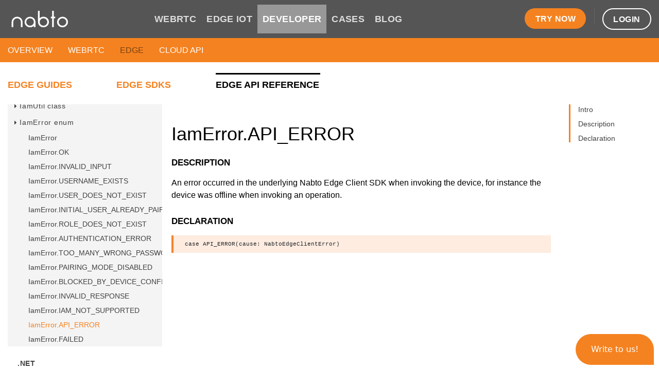

--- FILE ---
content_type: text/html
request_url: https://www.nabto.com/docs/developer/api-reference/ios-sdk/iam-util/IamError.API_ERROR.html
body_size: 19401
content:
<!DOCTYPE html><html lang="en"><head><meta http-equiv="Content-Type"content="text/html; charset=UTF-8"><meta charset="utf-8"><meta name="viewport"content="width=device-width,initial-scale=1,shrink-to-fit=no"><title>IamError.API_ERROR | iOS Client IAM Util | Nabto Developer Docs</title><meta name="description"content="Learn about IamError.API_ERROR in the IamError enum in iOS Client IAM Util"><meta name="keywords"content="Nabto,IoT,P2P,Documentation,Nabto Edge SDK,iOS Client IAM Util,IamError enum,IamError.API_ERROR"><meta name="google-site-verification"content="O4TV1ElqxwfEcldg8m6vJGMk6_h388GxKo0IVvDJmXI"><meta property="og:title"content="IamError.API_ERROR | iOS Client IAM Util | Nabto Developer Docs"><meta property="og:description"content="Learn about IamError.API_ERROR in the IamError enum in iOS Client IAM Util"><meta property="og:image"content="/docs/images/social.png"><meta property="og:url"content="https://docs.nabto.com/docs/developer/api-reference/ios-sdk/iam-util/IamError.API_ERROR.html"><meta name="twitter:card"content="summary_large_image"><meta name="twitter:creator"content="@nabto_com"><meta property="twitter:title"content="IamError.API_ERROR | iOS Client IAM Util | Nabto Developer Docs"><meta property="twitter:description"content="Learn about IamError.API_ERROR in the IamError enum in iOS Client IAM Util"><meta property="twitter:image"content="/docs/images/social.png"><link rel="canonical"href="https://www.nabto.com/docs/developer/api-reference/ios-sdk/iam-util/IamError.API_ERROR.html"><style id="" media="all">/* cyrillic-ext */
@font-face {
  font-family: 'Roboto';
  font-style: italic;
  font-weight: 400;
  font-stretch: 100%;
  font-display: swap;
  src: url(/fonts.gstatic.com/s/roboto/v50/KFOKCnqEu92Fr1Mu53ZEC9_Vu3r1gIhOszmOClHrs6ljXfMMLoHQuAX-k3Yi128m0kN2.woff2) format('woff2');
  unicode-range: U+0460-052F, U+1C80-1C8A, U+20B4, U+2DE0-2DFF, U+A640-A69F, U+FE2E-FE2F;
}
/* cyrillic */
@font-face {
  font-family: 'Roboto';
  font-style: italic;
  font-weight: 400;
  font-stretch: 100%;
  font-display: swap;
  src: url(/fonts.gstatic.com/s/roboto/v50/KFOKCnqEu92Fr1Mu53ZEC9_Vu3r1gIhOszmOClHrs6ljXfMMLoHQuAz-k3Yi128m0kN2.woff2) format('woff2');
  unicode-range: U+0301, U+0400-045F, U+0490-0491, U+04B0-04B1, U+2116;
}
/* greek-ext */
@font-face {
  font-family: 'Roboto';
  font-style: italic;
  font-weight: 400;
  font-stretch: 100%;
  font-display: swap;
  src: url(/fonts.gstatic.com/s/roboto/v50/KFOKCnqEu92Fr1Mu53ZEC9_Vu3r1gIhOszmOClHrs6ljXfMMLoHQuAT-k3Yi128m0kN2.woff2) format('woff2');
  unicode-range: U+1F00-1FFF;
}
/* greek */
@font-face {
  font-family: 'Roboto';
  font-style: italic;
  font-weight: 400;
  font-stretch: 100%;
  font-display: swap;
  src: url(/fonts.gstatic.com/s/roboto/v50/KFOKCnqEu92Fr1Mu53ZEC9_Vu3r1gIhOszmOClHrs6ljXfMMLoHQuAv-k3Yi128m0kN2.woff2) format('woff2');
  unicode-range: U+0370-0377, U+037A-037F, U+0384-038A, U+038C, U+038E-03A1, U+03A3-03FF;
}
/* math */
@font-face {
  font-family: 'Roboto';
  font-style: italic;
  font-weight: 400;
  font-stretch: 100%;
  font-display: swap;
  src: url(/fonts.gstatic.com/s/roboto/v50/KFOKCnqEu92Fr1Mu53ZEC9_Vu3r1gIhOszmOClHrs6ljXfMMLoHQuHT-k3Yi128m0kN2.woff2) format('woff2');
  unicode-range: U+0302-0303, U+0305, U+0307-0308, U+0310, U+0312, U+0315, U+031A, U+0326-0327, U+032C, U+032F-0330, U+0332-0333, U+0338, U+033A, U+0346, U+034D, U+0391-03A1, U+03A3-03A9, U+03B1-03C9, U+03D1, U+03D5-03D6, U+03F0-03F1, U+03F4-03F5, U+2016-2017, U+2034-2038, U+203C, U+2040, U+2043, U+2047, U+2050, U+2057, U+205F, U+2070-2071, U+2074-208E, U+2090-209C, U+20D0-20DC, U+20E1, U+20E5-20EF, U+2100-2112, U+2114-2115, U+2117-2121, U+2123-214F, U+2190, U+2192, U+2194-21AE, U+21B0-21E5, U+21F1-21F2, U+21F4-2211, U+2213-2214, U+2216-22FF, U+2308-230B, U+2310, U+2319, U+231C-2321, U+2336-237A, U+237C, U+2395, U+239B-23B7, U+23D0, U+23DC-23E1, U+2474-2475, U+25AF, U+25B3, U+25B7, U+25BD, U+25C1, U+25CA, U+25CC, U+25FB, U+266D-266F, U+27C0-27FF, U+2900-2AFF, U+2B0E-2B11, U+2B30-2B4C, U+2BFE, U+3030, U+FF5B, U+FF5D, U+1D400-1D7FF, U+1EE00-1EEFF;
}
/* symbols */
@font-face {
  font-family: 'Roboto';
  font-style: italic;
  font-weight: 400;
  font-stretch: 100%;
  font-display: swap;
  src: url(/fonts.gstatic.com/s/roboto/v50/KFOKCnqEu92Fr1Mu53ZEC9_Vu3r1gIhOszmOClHrs6ljXfMMLoHQuGb-k3Yi128m0kN2.woff2) format('woff2');
  unicode-range: U+0001-000C, U+000E-001F, U+007F-009F, U+20DD-20E0, U+20E2-20E4, U+2150-218F, U+2190, U+2192, U+2194-2199, U+21AF, U+21E6-21F0, U+21F3, U+2218-2219, U+2299, U+22C4-22C6, U+2300-243F, U+2440-244A, U+2460-24FF, U+25A0-27BF, U+2800-28FF, U+2921-2922, U+2981, U+29BF, U+29EB, U+2B00-2BFF, U+4DC0-4DFF, U+FFF9-FFFB, U+10140-1018E, U+10190-1019C, U+101A0, U+101D0-101FD, U+102E0-102FB, U+10E60-10E7E, U+1D2C0-1D2D3, U+1D2E0-1D37F, U+1F000-1F0FF, U+1F100-1F1AD, U+1F1E6-1F1FF, U+1F30D-1F30F, U+1F315, U+1F31C, U+1F31E, U+1F320-1F32C, U+1F336, U+1F378, U+1F37D, U+1F382, U+1F393-1F39F, U+1F3A7-1F3A8, U+1F3AC-1F3AF, U+1F3C2, U+1F3C4-1F3C6, U+1F3CA-1F3CE, U+1F3D4-1F3E0, U+1F3ED, U+1F3F1-1F3F3, U+1F3F5-1F3F7, U+1F408, U+1F415, U+1F41F, U+1F426, U+1F43F, U+1F441-1F442, U+1F444, U+1F446-1F449, U+1F44C-1F44E, U+1F453, U+1F46A, U+1F47D, U+1F4A3, U+1F4B0, U+1F4B3, U+1F4B9, U+1F4BB, U+1F4BF, U+1F4C8-1F4CB, U+1F4D6, U+1F4DA, U+1F4DF, U+1F4E3-1F4E6, U+1F4EA-1F4ED, U+1F4F7, U+1F4F9-1F4FB, U+1F4FD-1F4FE, U+1F503, U+1F507-1F50B, U+1F50D, U+1F512-1F513, U+1F53E-1F54A, U+1F54F-1F5FA, U+1F610, U+1F650-1F67F, U+1F687, U+1F68D, U+1F691, U+1F694, U+1F698, U+1F6AD, U+1F6B2, U+1F6B9-1F6BA, U+1F6BC, U+1F6C6-1F6CF, U+1F6D3-1F6D7, U+1F6E0-1F6EA, U+1F6F0-1F6F3, U+1F6F7-1F6FC, U+1F700-1F7FF, U+1F800-1F80B, U+1F810-1F847, U+1F850-1F859, U+1F860-1F887, U+1F890-1F8AD, U+1F8B0-1F8BB, U+1F8C0-1F8C1, U+1F900-1F90B, U+1F93B, U+1F946, U+1F984, U+1F996, U+1F9E9, U+1FA00-1FA6F, U+1FA70-1FA7C, U+1FA80-1FA89, U+1FA8F-1FAC6, U+1FACE-1FADC, U+1FADF-1FAE9, U+1FAF0-1FAF8, U+1FB00-1FBFF;
}
/* vietnamese */
@font-face {
  font-family: 'Roboto';
  font-style: italic;
  font-weight: 400;
  font-stretch: 100%;
  font-display: swap;
  src: url(/fonts.gstatic.com/s/roboto/v50/KFOKCnqEu92Fr1Mu53ZEC9_Vu3r1gIhOszmOClHrs6ljXfMMLoHQuAf-k3Yi128m0kN2.woff2) format('woff2');
  unicode-range: U+0102-0103, U+0110-0111, U+0128-0129, U+0168-0169, U+01A0-01A1, U+01AF-01B0, U+0300-0301, U+0303-0304, U+0308-0309, U+0323, U+0329, U+1EA0-1EF9, U+20AB;
}
/* latin-ext */
@font-face {
  font-family: 'Roboto';
  font-style: italic;
  font-weight: 400;
  font-stretch: 100%;
  font-display: swap;
  src: url(/fonts.gstatic.com/s/roboto/v50/KFOKCnqEu92Fr1Mu53ZEC9_Vu3r1gIhOszmOClHrs6ljXfMMLoHQuAb-k3Yi128m0kN2.woff2) format('woff2');
  unicode-range: U+0100-02BA, U+02BD-02C5, U+02C7-02CC, U+02CE-02D7, U+02DD-02FF, U+0304, U+0308, U+0329, U+1D00-1DBF, U+1E00-1E9F, U+1EF2-1EFF, U+2020, U+20A0-20AB, U+20AD-20C0, U+2113, U+2C60-2C7F, U+A720-A7FF;
}
/* latin */
@font-face {
  font-family: 'Roboto';
  font-style: italic;
  font-weight: 400;
  font-stretch: 100%;
  font-display: swap;
  src: url(/fonts.gstatic.com/s/roboto/v50/KFOKCnqEu92Fr1Mu53ZEC9_Vu3r1gIhOszmOClHrs6ljXfMMLoHQuAj-k3Yi128m0g.woff2) format('woff2');
  unicode-range: U+0000-00FF, U+0131, U+0152-0153, U+02BB-02BC, U+02C6, U+02DA, U+02DC, U+0304, U+0308, U+0329, U+2000-206F, U+20AC, U+2122, U+2191, U+2193, U+2212, U+2215, U+FEFF, U+FFFD;
}
/* cyrillic-ext */
@font-face {
  font-family: 'Roboto';
  font-style: normal;
  font-weight: 300;
  font-stretch: 100%;
  font-display: swap;
  src: url(/fonts.gstatic.com/s/roboto/v50/KFO7CnqEu92Fr1ME7kSn66aGLdTylUAMa3GUBHMdazTgWw.woff2) format('woff2');
  unicode-range: U+0460-052F, U+1C80-1C8A, U+20B4, U+2DE0-2DFF, U+A640-A69F, U+FE2E-FE2F;
}
/* cyrillic */
@font-face {
  font-family: 'Roboto';
  font-style: normal;
  font-weight: 300;
  font-stretch: 100%;
  font-display: swap;
  src: url(/fonts.gstatic.com/s/roboto/v50/KFO7CnqEu92Fr1ME7kSn66aGLdTylUAMa3iUBHMdazTgWw.woff2) format('woff2');
  unicode-range: U+0301, U+0400-045F, U+0490-0491, U+04B0-04B1, U+2116;
}
/* greek-ext */
@font-face {
  font-family: 'Roboto';
  font-style: normal;
  font-weight: 300;
  font-stretch: 100%;
  font-display: swap;
  src: url(/fonts.gstatic.com/s/roboto/v50/KFO7CnqEu92Fr1ME7kSn66aGLdTylUAMa3CUBHMdazTgWw.woff2) format('woff2');
  unicode-range: U+1F00-1FFF;
}
/* greek */
@font-face {
  font-family: 'Roboto';
  font-style: normal;
  font-weight: 300;
  font-stretch: 100%;
  font-display: swap;
  src: url(/fonts.gstatic.com/s/roboto/v50/KFO7CnqEu92Fr1ME7kSn66aGLdTylUAMa3-UBHMdazTgWw.woff2) format('woff2');
  unicode-range: U+0370-0377, U+037A-037F, U+0384-038A, U+038C, U+038E-03A1, U+03A3-03FF;
}
/* math */
@font-face {
  font-family: 'Roboto';
  font-style: normal;
  font-weight: 300;
  font-stretch: 100%;
  font-display: swap;
  src: url(/fonts.gstatic.com/s/roboto/v50/KFO7CnqEu92Fr1ME7kSn66aGLdTylUAMawCUBHMdazTgWw.woff2) format('woff2');
  unicode-range: U+0302-0303, U+0305, U+0307-0308, U+0310, U+0312, U+0315, U+031A, U+0326-0327, U+032C, U+032F-0330, U+0332-0333, U+0338, U+033A, U+0346, U+034D, U+0391-03A1, U+03A3-03A9, U+03B1-03C9, U+03D1, U+03D5-03D6, U+03F0-03F1, U+03F4-03F5, U+2016-2017, U+2034-2038, U+203C, U+2040, U+2043, U+2047, U+2050, U+2057, U+205F, U+2070-2071, U+2074-208E, U+2090-209C, U+20D0-20DC, U+20E1, U+20E5-20EF, U+2100-2112, U+2114-2115, U+2117-2121, U+2123-214F, U+2190, U+2192, U+2194-21AE, U+21B0-21E5, U+21F1-21F2, U+21F4-2211, U+2213-2214, U+2216-22FF, U+2308-230B, U+2310, U+2319, U+231C-2321, U+2336-237A, U+237C, U+2395, U+239B-23B7, U+23D0, U+23DC-23E1, U+2474-2475, U+25AF, U+25B3, U+25B7, U+25BD, U+25C1, U+25CA, U+25CC, U+25FB, U+266D-266F, U+27C0-27FF, U+2900-2AFF, U+2B0E-2B11, U+2B30-2B4C, U+2BFE, U+3030, U+FF5B, U+FF5D, U+1D400-1D7FF, U+1EE00-1EEFF;
}
/* symbols */
@font-face {
  font-family: 'Roboto';
  font-style: normal;
  font-weight: 300;
  font-stretch: 100%;
  font-display: swap;
  src: url(/fonts.gstatic.com/s/roboto/v50/KFO7CnqEu92Fr1ME7kSn66aGLdTylUAMaxKUBHMdazTgWw.woff2) format('woff2');
  unicode-range: U+0001-000C, U+000E-001F, U+007F-009F, U+20DD-20E0, U+20E2-20E4, U+2150-218F, U+2190, U+2192, U+2194-2199, U+21AF, U+21E6-21F0, U+21F3, U+2218-2219, U+2299, U+22C4-22C6, U+2300-243F, U+2440-244A, U+2460-24FF, U+25A0-27BF, U+2800-28FF, U+2921-2922, U+2981, U+29BF, U+29EB, U+2B00-2BFF, U+4DC0-4DFF, U+FFF9-FFFB, U+10140-1018E, U+10190-1019C, U+101A0, U+101D0-101FD, U+102E0-102FB, U+10E60-10E7E, U+1D2C0-1D2D3, U+1D2E0-1D37F, U+1F000-1F0FF, U+1F100-1F1AD, U+1F1E6-1F1FF, U+1F30D-1F30F, U+1F315, U+1F31C, U+1F31E, U+1F320-1F32C, U+1F336, U+1F378, U+1F37D, U+1F382, U+1F393-1F39F, U+1F3A7-1F3A8, U+1F3AC-1F3AF, U+1F3C2, U+1F3C4-1F3C6, U+1F3CA-1F3CE, U+1F3D4-1F3E0, U+1F3ED, U+1F3F1-1F3F3, U+1F3F5-1F3F7, U+1F408, U+1F415, U+1F41F, U+1F426, U+1F43F, U+1F441-1F442, U+1F444, U+1F446-1F449, U+1F44C-1F44E, U+1F453, U+1F46A, U+1F47D, U+1F4A3, U+1F4B0, U+1F4B3, U+1F4B9, U+1F4BB, U+1F4BF, U+1F4C8-1F4CB, U+1F4D6, U+1F4DA, U+1F4DF, U+1F4E3-1F4E6, U+1F4EA-1F4ED, U+1F4F7, U+1F4F9-1F4FB, U+1F4FD-1F4FE, U+1F503, U+1F507-1F50B, U+1F50D, U+1F512-1F513, U+1F53E-1F54A, U+1F54F-1F5FA, U+1F610, U+1F650-1F67F, U+1F687, U+1F68D, U+1F691, U+1F694, U+1F698, U+1F6AD, U+1F6B2, U+1F6B9-1F6BA, U+1F6BC, U+1F6C6-1F6CF, U+1F6D3-1F6D7, U+1F6E0-1F6EA, U+1F6F0-1F6F3, U+1F6F7-1F6FC, U+1F700-1F7FF, U+1F800-1F80B, U+1F810-1F847, U+1F850-1F859, U+1F860-1F887, U+1F890-1F8AD, U+1F8B0-1F8BB, U+1F8C0-1F8C1, U+1F900-1F90B, U+1F93B, U+1F946, U+1F984, U+1F996, U+1F9E9, U+1FA00-1FA6F, U+1FA70-1FA7C, U+1FA80-1FA89, U+1FA8F-1FAC6, U+1FACE-1FADC, U+1FADF-1FAE9, U+1FAF0-1FAF8, U+1FB00-1FBFF;
}
/* vietnamese */
@font-face {
  font-family: 'Roboto';
  font-style: normal;
  font-weight: 300;
  font-stretch: 100%;
  font-display: swap;
  src: url(/fonts.gstatic.com/s/roboto/v50/KFO7CnqEu92Fr1ME7kSn66aGLdTylUAMa3OUBHMdazTgWw.woff2) format('woff2');
  unicode-range: U+0102-0103, U+0110-0111, U+0128-0129, U+0168-0169, U+01A0-01A1, U+01AF-01B0, U+0300-0301, U+0303-0304, U+0308-0309, U+0323, U+0329, U+1EA0-1EF9, U+20AB;
}
/* latin-ext */
@font-face {
  font-family: 'Roboto';
  font-style: normal;
  font-weight: 300;
  font-stretch: 100%;
  font-display: swap;
  src: url(/fonts.gstatic.com/s/roboto/v50/KFO7CnqEu92Fr1ME7kSn66aGLdTylUAMa3KUBHMdazTgWw.woff2) format('woff2');
  unicode-range: U+0100-02BA, U+02BD-02C5, U+02C7-02CC, U+02CE-02D7, U+02DD-02FF, U+0304, U+0308, U+0329, U+1D00-1DBF, U+1E00-1E9F, U+1EF2-1EFF, U+2020, U+20A0-20AB, U+20AD-20C0, U+2113, U+2C60-2C7F, U+A720-A7FF;
}
/* latin */
@font-face {
  font-family: 'Roboto';
  font-style: normal;
  font-weight: 300;
  font-stretch: 100%;
  font-display: swap;
  src: url(/fonts.gstatic.com/s/roboto/v50/KFO7CnqEu92Fr1ME7kSn66aGLdTylUAMa3yUBHMdazQ.woff2) format('woff2');
  unicode-range: U+0000-00FF, U+0131, U+0152-0153, U+02BB-02BC, U+02C6, U+02DA, U+02DC, U+0304, U+0308, U+0329, U+2000-206F, U+20AC, U+2122, U+2191, U+2193, U+2212, U+2215, U+FEFF, U+FFFD;
}
/* cyrillic-ext */
@font-face {
  font-family: 'Roboto';
  font-style: normal;
  font-weight: 400;
  font-stretch: 100%;
  font-display: swap;
  src: url(/fonts.gstatic.com/s/roboto/v50/KFO7CnqEu92Fr1ME7kSn66aGLdTylUAMa3GUBHMdazTgWw.woff2) format('woff2');
  unicode-range: U+0460-052F, U+1C80-1C8A, U+20B4, U+2DE0-2DFF, U+A640-A69F, U+FE2E-FE2F;
}
/* cyrillic */
@font-face {
  font-family: 'Roboto';
  font-style: normal;
  font-weight: 400;
  font-stretch: 100%;
  font-display: swap;
  src: url(/fonts.gstatic.com/s/roboto/v50/KFO7CnqEu92Fr1ME7kSn66aGLdTylUAMa3iUBHMdazTgWw.woff2) format('woff2');
  unicode-range: U+0301, U+0400-045F, U+0490-0491, U+04B0-04B1, U+2116;
}
/* greek-ext */
@font-face {
  font-family: 'Roboto';
  font-style: normal;
  font-weight: 400;
  font-stretch: 100%;
  font-display: swap;
  src: url(/fonts.gstatic.com/s/roboto/v50/KFO7CnqEu92Fr1ME7kSn66aGLdTylUAMa3CUBHMdazTgWw.woff2) format('woff2');
  unicode-range: U+1F00-1FFF;
}
/* greek */
@font-face {
  font-family: 'Roboto';
  font-style: normal;
  font-weight: 400;
  font-stretch: 100%;
  font-display: swap;
  src: url(/fonts.gstatic.com/s/roboto/v50/KFO7CnqEu92Fr1ME7kSn66aGLdTylUAMa3-UBHMdazTgWw.woff2) format('woff2');
  unicode-range: U+0370-0377, U+037A-037F, U+0384-038A, U+038C, U+038E-03A1, U+03A3-03FF;
}
/* math */
@font-face {
  font-family: 'Roboto';
  font-style: normal;
  font-weight: 400;
  font-stretch: 100%;
  font-display: swap;
  src: url(/fonts.gstatic.com/s/roboto/v50/KFO7CnqEu92Fr1ME7kSn66aGLdTylUAMawCUBHMdazTgWw.woff2) format('woff2');
  unicode-range: U+0302-0303, U+0305, U+0307-0308, U+0310, U+0312, U+0315, U+031A, U+0326-0327, U+032C, U+032F-0330, U+0332-0333, U+0338, U+033A, U+0346, U+034D, U+0391-03A1, U+03A3-03A9, U+03B1-03C9, U+03D1, U+03D5-03D6, U+03F0-03F1, U+03F4-03F5, U+2016-2017, U+2034-2038, U+203C, U+2040, U+2043, U+2047, U+2050, U+2057, U+205F, U+2070-2071, U+2074-208E, U+2090-209C, U+20D0-20DC, U+20E1, U+20E5-20EF, U+2100-2112, U+2114-2115, U+2117-2121, U+2123-214F, U+2190, U+2192, U+2194-21AE, U+21B0-21E5, U+21F1-21F2, U+21F4-2211, U+2213-2214, U+2216-22FF, U+2308-230B, U+2310, U+2319, U+231C-2321, U+2336-237A, U+237C, U+2395, U+239B-23B7, U+23D0, U+23DC-23E1, U+2474-2475, U+25AF, U+25B3, U+25B7, U+25BD, U+25C1, U+25CA, U+25CC, U+25FB, U+266D-266F, U+27C0-27FF, U+2900-2AFF, U+2B0E-2B11, U+2B30-2B4C, U+2BFE, U+3030, U+FF5B, U+FF5D, U+1D400-1D7FF, U+1EE00-1EEFF;
}
/* symbols */
@font-face {
  font-family: 'Roboto';
  font-style: normal;
  font-weight: 400;
  font-stretch: 100%;
  font-display: swap;
  src: url(/fonts.gstatic.com/s/roboto/v50/KFO7CnqEu92Fr1ME7kSn66aGLdTylUAMaxKUBHMdazTgWw.woff2) format('woff2');
  unicode-range: U+0001-000C, U+000E-001F, U+007F-009F, U+20DD-20E0, U+20E2-20E4, U+2150-218F, U+2190, U+2192, U+2194-2199, U+21AF, U+21E6-21F0, U+21F3, U+2218-2219, U+2299, U+22C4-22C6, U+2300-243F, U+2440-244A, U+2460-24FF, U+25A0-27BF, U+2800-28FF, U+2921-2922, U+2981, U+29BF, U+29EB, U+2B00-2BFF, U+4DC0-4DFF, U+FFF9-FFFB, U+10140-1018E, U+10190-1019C, U+101A0, U+101D0-101FD, U+102E0-102FB, U+10E60-10E7E, U+1D2C0-1D2D3, U+1D2E0-1D37F, U+1F000-1F0FF, U+1F100-1F1AD, U+1F1E6-1F1FF, U+1F30D-1F30F, U+1F315, U+1F31C, U+1F31E, U+1F320-1F32C, U+1F336, U+1F378, U+1F37D, U+1F382, U+1F393-1F39F, U+1F3A7-1F3A8, U+1F3AC-1F3AF, U+1F3C2, U+1F3C4-1F3C6, U+1F3CA-1F3CE, U+1F3D4-1F3E0, U+1F3ED, U+1F3F1-1F3F3, U+1F3F5-1F3F7, U+1F408, U+1F415, U+1F41F, U+1F426, U+1F43F, U+1F441-1F442, U+1F444, U+1F446-1F449, U+1F44C-1F44E, U+1F453, U+1F46A, U+1F47D, U+1F4A3, U+1F4B0, U+1F4B3, U+1F4B9, U+1F4BB, U+1F4BF, U+1F4C8-1F4CB, U+1F4D6, U+1F4DA, U+1F4DF, U+1F4E3-1F4E6, U+1F4EA-1F4ED, U+1F4F7, U+1F4F9-1F4FB, U+1F4FD-1F4FE, U+1F503, U+1F507-1F50B, U+1F50D, U+1F512-1F513, U+1F53E-1F54A, U+1F54F-1F5FA, U+1F610, U+1F650-1F67F, U+1F687, U+1F68D, U+1F691, U+1F694, U+1F698, U+1F6AD, U+1F6B2, U+1F6B9-1F6BA, U+1F6BC, U+1F6C6-1F6CF, U+1F6D3-1F6D7, U+1F6E0-1F6EA, U+1F6F0-1F6F3, U+1F6F7-1F6FC, U+1F700-1F7FF, U+1F800-1F80B, U+1F810-1F847, U+1F850-1F859, U+1F860-1F887, U+1F890-1F8AD, U+1F8B0-1F8BB, U+1F8C0-1F8C1, U+1F900-1F90B, U+1F93B, U+1F946, U+1F984, U+1F996, U+1F9E9, U+1FA00-1FA6F, U+1FA70-1FA7C, U+1FA80-1FA89, U+1FA8F-1FAC6, U+1FACE-1FADC, U+1FADF-1FAE9, U+1FAF0-1FAF8, U+1FB00-1FBFF;
}
/* vietnamese */
@font-face {
  font-family: 'Roboto';
  font-style: normal;
  font-weight: 400;
  font-stretch: 100%;
  font-display: swap;
  src: url(/fonts.gstatic.com/s/roboto/v50/KFO7CnqEu92Fr1ME7kSn66aGLdTylUAMa3OUBHMdazTgWw.woff2) format('woff2');
  unicode-range: U+0102-0103, U+0110-0111, U+0128-0129, U+0168-0169, U+01A0-01A1, U+01AF-01B0, U+0300-0301, U+0303-0304, U+0308-0309, U+0323, U+0329, U+1EA0-1EF9, U+20AB;
}
/* latin-ext */
@font-face {
  font-family: 'Roboto';
  font-style: normal;
  font-weight: 400;
  font-stretch: 100%;
  font-display: swap;
  src: url(/fonts.gstatic.com/s/roboto/v50/KFO7CnqEu92Fr1ME7kSn66aGLdTylUAMa3KUBHMdazTgWw.woff2) format('woff2');
  unicode-range: U+0100-02BA, U+02BD-02C5, U+02C7-02CC, U+02CE-02D7, U+02DD-02FF, U+0304, U+0308, U+0329, U+1D00-1DBF, U+1E00-1E9F, U+1EF2-1EFF, U+2020, U+20A0-20AB, U+20AD-20C0, U+2113, U+2C60-2C7F, U+A720-A7FF;
}
/* latin */
@font-face {
  font-family: 'Roboto';
  font-style: normal;
  font-weight: 400;
  font-stretch: 100%;
  font-display: swap;
  src: url(/fonts.gstatic.com/s/roboto/v50/KFO7CnqEu92Fr1ME7kSn66aGLdTylUAMa3yUBHMdazQ.woff2) format('woff2');
  unicode-range: U+0000-00FF, U+0131, U+0152-0153, U+02BB-02BC, U+02C6, U+02DA, U+02DC, U+0304, U+0308, U+0329, U+2000-206F, U+20AC, U+2122, U+2191, U+2193, U+2212, U+2215, U+FEFF, U+FFFD;
}
/* cyrillic-ext */
@font-face {
  font-family: 'Roboto';
  font-style: normal;
  font-weight: 500;
  font-stretch: 100%;
  font-display: swap;
  src: url(/fonts.gstatic.com/s/roboto/v50/KFO7CnqEu92Fr1ME7kSn66aGLdTylUAMa3GUBHMdazTgWw.woff2) format('woff2');
  unicode-range: U+0460-052F, U+1C80-1C8A, U+20B4, U+2DE0-2DFF, U+A640-A69F, U+FE2E-FE2F;
}
/* cyrillic */
@font-face {
  font-family: 'Roboto';
  font-style: normal;
  font-weight: 500;
  font-stretch: 100%;
  font-display: swap;
  src: url(/fonts.gstatic.com/s/roboto/v50/KFO7CnqEu92Fr1ME7kSn66aGLdTylUAMa3iUBHMdazTgWw.woff2) format('woff2');
  unicode-range: U+0301, U+0400-045F, U+0490-0491, U+04B0-04B1, U+2116;
}
/* greek-ext */
@font-face {
  font-family: 'Roboto';
  font-style: normal;
  font-weight: 500;
  font-stretch: 100%;
  font-display: swap;
  src: url(/fonts.gstatic.com/s/roboto/v50/KFO7CnqEu92Fr1ME7kSn66aGLdTylUAMa3CUBHMdazTgWw.woff2) format('woff2');
  unicode-range: U+1F00-1FFF;
}
/* greek */
@font-face {
  font-family: 'Roboto';
  font-style: normal;
  font-weight: 500;
  font-stretch: 100%;
  font-display: swap;
  src: url(/fonts.gstatic.com/s/roboto/v50/KFO7CnqEu92Fr1ME7kSn66aGLdTylUAMa3-UBHMdazTgWw.woff2) format('woff2');
  unicode-range: U+0370-0377, U+037A-037F, U+0384-038A, U+038C, U+038E-03A1, U+03A3-03FF;
}
/* math */
@font-face {
  font-family: 'Roboto';
  font-style: normal;
  font-weight: 500;
  font-stretch: 100%;
  font-display: swap;
  src: url(/fonts.gstatic.com/s/roboto/v50/KFO7CnqEu92Fr1ME7kSn66aGLdTylUAMawCUBHMdazTgWw.woff2) format('woff2');
  unicode-range: U+0302-0303, U+0305, U+0307-0308, U+0310, U+0312, U+0315, U+031A, U+0326-0327, U+032C, U+032F-0330, U+0332-0333, U+0338, U+033A, U+0346, U+034D, U+0391-03A1, U+03A3-03A9, U+03B1-03C9, U+03D1, U+03D5-03D6, U+03F0-03F1, U+03F4-03F5, U+2016-2017, U+2034-2038, U+203C, U+2040, U+2043, U+2047, U+2050, U+2057, U+205F, U+2070-2071, U+2074-208E, U+2090-209C, U+20D0-20DC, U+20E1, U+20E5-20EF, U+2100-2112, U+2114-2115, U+2117-2121, U+2123-214F, U+2190, U+2192, U+2194-21AE, U+21B0-21E5, U+21F1-21F2, U+21F4-2211, U+2213-2214, U+2216-22FF, U+2308-230B, U+2310, U+2319, U+231C-2321, U+2336-237A, U+237C, U+2395, U+239B-23B7, U+23D0, U+23DC-23E1, U+2474-2475, U+25AF, U+25B3, U+25B7, U+25BD, U+25C1, U+25CA, U+25CC, U+25FB, U+266D-266F, U+27C0-27FF, U+2900-2AFF, U+2B0E-2B11, U+2B30-2B4C, U+2BFE, U+3030, U+FF5B, U+FF5D, U+1D400-1D7FF, U+1EE00-1EEFF;
}
/* symbols */
@font-face {
  font-family: 'Roboto';
  font-style: normal;
  font-weight: 500;
  font-stretch: 100%;
  font-display: swap;
  src: url(/fonts.gstatic.com/s/roboto/v50/KFO7CnqEu92Fr1ME7kSn66aGLdTylUAMaxKUBHMdazTgWw.woff2) format('woff2');
  unicode-range: U+0001-000C, U+000E-001F, U+007F-009F, U+20DD-20E0, U+20E2-20E4, U+2150-218F, U+2190, U+2192, U+2194-2199, U+21AF, U+21E6-21F0, U+21F3, U+2218-2219, U+2299, U+22C4-22C6, U+2300-243F, U+2440-244A, U+2460-24FF, U+25A0-27BF, U+2800-28FF, U+2921-2922, U+2981, U+29BF, U+29EB, U+2B00-2BFF, U+4DC0-4DFF, U+FFF9-FFFB, U+10140-1018E, U+10190-1019C, U+101A0, U+101D0-101FD, U+102E0-102FB, U+10E60-10E7E, U+1D2C0-1D2D3, U+1D2E0-1D37F, U+1F000-1F0FF, U+1F100-1F1AD, U+1F1E6-1F1FF, U+1F30D-1F30F, U+1F315, U+1F31C, U+1F31E, U+1F320-1F32C, U+1F336, U+1F378, U+1F37D, U+1F382, U+1F393-1F39F, U+1F3A7-1F3A8, U+1F3AC-1F3AF, U+1F3C2, U+1F3C4-1F3C6, U+1F3CA-1F3CE, U+1F3D4-1F3E0, U+1F3ED, U+1F3F1-1F3F3, U+1F3F5-1F3F7, U+1F408, U+1F415, U+1F41F, U+1F426, U+1F43F, U+1F441-1F442, U+1F444, U+1F446-1F449, U+1F44C-1F44E, U+1F453, U+1F46A, U+1F47D, U+1F4A3, U+1F4B0, U+1F4B3, U+1F4B9, U+1F4BB, U+1F4BF, U+1F4C8-1F4CB, U+1F4D6, U+1F4DA, U+1F4DF, U+1F4E3-1F4E6, U+1F4EA-1F4ED, U+1F4F7, U+1F4F9-1F4FB, U+1F4FD-1F4FE, U+1F503, U+1F507-1F50B, U+1F50D, U+1F512-1F513, U+1F53E-1F54A, U+1F54F-1F5FA, U+1F610, U+1F650-1F67F, U+1F687, U+1F68D, U+1F691, U+1F694, U+1F698, U+1F6AD, U+1F6B2, U+1F6B9-1F6BA, U+1F6BC, U+1F6C6-1F6CF, U+1F6D3-1F6D7, U+1F6E0-1F6EA, U+1F6F0-1F6F3, U+1F6F7-1F6FC, U+1F700-1F7FF, U+1F800-1F80B, U+1F810-1F847, U+1F850-1F859, U+1F860-1F887, U+1F890-1F8AD, U+1F8B0-1F8BB, U+1F8C0-1F8C1, U+1F900-1F90B, U+1F93B, U+1F946, U+1F984, U+1F996, U+1F9E9, U+1FA00-1FA6F, U+1FA70-1FA7C, U+1FA80-1FA89, U+1FA8F-1FAC6, U+1FACE-1FADC, U+1FADF-1FAE9, U+1FAF0-1FAF8, U+1FB00-1FBFF;
}
/* vietnamese */
@font-face {
  font-family: 'Roboto';
  font-style: normal;
  font-weight: 500;
  font-stretch: 100%;
  font-display: swap;
  src: url(/fonts.gstatic.com/s/roboto/v50/KFO7CnqEu92Fr1ME7kSn66aGLdTylUAMa3OUBHMdazTgWw.woff2) format('woff2');
  unicode-range: U+0102-0103, U+0110-0111, U+0128-0129, U+0168-0169, U+01A0-01A1, U+01AF-01B0, U+0300-0301, U+0303-0304, U+0308-0309, U+0323, U+0329, U+1EA0-1EF9, U+20AB;
}
/* latin-ext */
@font-face {
  font-family: 'Roboto';
  font-style: normal;
  font-weight: 500;
  font-stretch: 100%;
  font-display: swap;
  src: url(/fonts.gstatic.com/s/roboto/v50/KFO7CnqEu92Fr1ME7kSn66aGLdTylUAMa3KUBHMdazTgWw.woff2) format('woff2');
  unicode-range: U+0100-02BA, U+02BD-02C5, U+02C7-02CC, U+02CE-02D7, U+02DD-02FF, U+0304, U+0308, U+0329, U+1D00-1DBF, U+1E00-1E9F, U+1EF2-1EFF, U+2020, U+20A0-20AB, U+20AD-20C0, U+2113, U+2C60-2C7F, U+A720-A7FF;
}
/* latin */
@font-face {
  font-family: 'Roboto';
  font-style: normal;
  font-weight: 500;
  font-stretch: 100%;
  font-display: swap;
  src: url(/fonts.gstatic.com/s/roboto/v50/KFO7CnqEu92Fr1ME7kSn66aGLdTylUAMa3yUBHMdazQ.woff2) format('woff2');
  unicode-range: U+0000-00FF, U+0131, U+0152-0153, U+02BB-02BC, U+02C6, U+02DA, U+02DC, U+0304, U+0308, U+0329, U+2000-206F, U+20AC, U+2122, U+2191, U+2193, U+2212, U+2215, U+FEFF, U+FFFD;
}
/* cyrillic-ext */
@font-face {
  font-family: 'Roboto';
  font-style: normal;
  font-weight: 700;
  font-stretch: 100%;
  font-display: swap;
  src: url(/fonts.gstatic.com/s/roboto/v50/KFO7CnqEu92Fr1ME7kSn66aGLdTylUAMa3GUBHMdazTgWw.woff2) format('woff2');
  unicode-range: U+0460-052F, U+1C80-1C8A, U+20B4, U+2DE0-2DFF, U+A640-A69F, U+FE2E-FE2F;
}
/* cyrillic */
@font-face {
  font-family: 'Roboto';
  font-style: normal;
  font-weight: 700;
  font-stretch: 100%;
  font-display: swap;
  src: url(/fonts.gstatic.com/s/roboto/v50/KFO7CnqEu92Fr1ME7kSn66aGLdTylUAMa3iUBHMdazTgWw.woff2) format('woff2');
  unicode-range: U+0301, U+0400-045F, U+0490-0491, U+04B0-04B1, U+2116;
}
/* greek-ext */
@font-face {
  font-family: 'Roboto';
  font-style: normal;
  font-weight: 700;
  font-stretch: 100%;
  font-display: swap;
  src: url(/fonts.gstatic.com/s/roboto/v50/KFO7CnqEu92Fr1ME7kSn66aGLdTylUAMa3CUBHMdazTgWw.woff2) format('woff2');
  unicode-range: U+1F00-1FFF;
}
/* greek */
@font-face {
  font-family: 'Roboto';
  font-style: normal;
  font-weight: 700;
  font-stretch: 100%;
  font-display: swap;
  src: url(/fonts.gstatic.com/s/roboto/v50/KFO7CnqEu92Fr1ME7kSn66aGLdTylUAMa3-UBHMdazTgWw.woff2) format('woff2');
  unicode-range: U+0370-0377, U+037A-037F, U+0384-038A, U+038C, U+038E-03A1, U+03A3-03FF;
}
/* math */
@font-face {
  font-family: 'Roboto';
  font-style: normal;
  font-weight: 700;
  font-stretch: 100%;
  font-display: swap;
  src: url(/fonts.gstatic.com/s/roboto/v50/KFO7CnqEu92Fr1ME7kSn66aGLdTylUAMawCUBHMdazTgWw.woff2) format('woff2');
  unicode-range: U+0302-0303, U+0305, U+0307-0308, U+0310, U+0312, U+0315, U+031A, U+0326-0327, U+032C, U+032F-0330, U+0332-0333, U+0338, U+033A, U+0346, U+034D, U+0391-03A1, U+03A3-03A9, U+03B1-03C9, U+03D1, U+03D5-03D6, U+03F0-03F1, U+03F4-03F5, U+2016-2017, U+2034-2038, U+203C, U+2040, U+2043, U+2047, U+2050, U+2057, U+205F, U+2070-2071, U+2074-208E, U+2090-209C, U+20D0-20DC, U+20E1, U+20E5-20EF, U+2100-2112, U+2114-2115, U+2117-2121, U+2123-214F, U+2190, U+2192, U+2194-21AE, U+21B0-21E5, U+21F1-21F2, U+21F4-2211, U+2213-2214, U+2216-22FF, U+2308-230B, U+2310, U+2319, U+231C-2321, U+2336-237A, U+237C, U+2395, U+239B-23B7, U+23D0, U+23DC-23E1, U+2474-2475, U+25AF, U+25B3, U+25B7, U+25BD, U+25C1, U+25CA, U+25CC, U+25FB, U+266D-266F, U+27C0-27FF, U+2900-2AFF, U+2B0E-2B11, U+2B30-2B4C, U+2BFE, U+3030, U+FF5B, U+FF5D, U+1D400-1D7FF, U+1EE00-1EEFF;
}
/* symbols */
@font-face {
  font-family: 'Roboto';
  font-style: normal;
  font-weight: 700;
  font-stretch: 100%;
  font-display: swap;
  src: url(/fonts.gstatic.com/s/roboto/v50/KFO7CnqEu92Fr1ME7kSn66aGLdTylUAMaxKUBHMdazTgWw.woff2) format('woff2');
  unicode-range: U+0001-000C, U+000E-001F, U+007F-009F, U+20DD-20E0, U+20E2-20E4, U+2150-218F, U+2190, U+2192, U+2194-2199, U+21AF, U+21E6-21F0, U+21F3, U+2218-2219, U+2299, U+22C4-22C6, U+2300-243F, U+2440-244A, U+2460-24FF, U+25A0-27BF, U+2800-28FF, U+2921-2922, U+2981, U+29BF, U+29EB, U+2B00-2BFF, U+4DC0-4DFF, U+FFF9-FFFB, U+10140-1018E, U+10190-1019C, U+101A0, U+101D0-101FD, U+102E0-102FB, U+10E60-10E7E, U+1D2C0-1D2D3, U+1D2E0-1D37F, U+1F000-1F0FF, U+1F100-1F1AD, U+1F1E6-1F1FF, U+1F30D-1F30F, U+1F315, U+1F31C, U+1F31E, U+1F320-1F32C, U+1F336, U+1F378, U+1F37D, U+1F382, U+1F393-1F39F, U+1F3A7-1F3A8, U+1F3AC-1F3AF, U+1F3C2, U+1F3C4-1F3C6, U+1F3CA-1F3CE, U+1F3D4-1F3E0, U+1F3ED, U+1F3F1-1F3F3, U+1F3F5-1F3F7, U+1F408, U+1F415, U+1F41F, U+1F426, U+1F43F, U+1F441-1F442, U+1F444, U+1F446-1F449, U+1F44C-1F44E, U+1F453, U+1F46A, U+1F47D, U+1F4A3, U+1F4B0, U+1F4B3, U+1F4B9, U+1F4BB, U+1F4BF, U+1F4C8-1F4CB, U+1F4D6, U+1F4DA, U+1F4DF, U+1F4E3-1F4E6, U+1F4EA-1F4ED, U+1F4F7, U+1F4F9-1F4FB, U+1F4FD-1F4FE, U+1F503, U+1F507-1F50B, U+1F50D, U+1F512-1F513, U+1F53E-1F54A, U+1F54F-1F5FA, U+1F610, U+1F650-1F67F, U+1F687, U+1F68D, U+1F691, U+1F694, U+1F698, U+1F6AD, U+1F6B2, U+1F6B9-1F6BA, U+1F6BC, U+1F6C6-1F6CF, U+1F6D3-1F6D7, U+1F6E0-1F6EA, U+1F6F0-1F6F3, U+1F6F7-1F6FC, U+1F700-1F7FF, U+1F800-1F80B, U+1F810-1F847, U+1F850-1F859, U+1F860-1F887, U+1F890-1F8AD, U+1F8B0-1F8BB, U+1F8C0-1F8C1, U+1F900-1F90B, U+1F93B, U+1F946, U+1F984, U+1F996, U+1F9E9, U+1FA00-1FA6F, U+1FA70-1FA7C, U+1FA80-1FA89, U+1FA8F-1FAC6, U+1FACE-1FADC, U+1FADF-1FAE9, U+1FAF0-1FAF8, U+1FB00-1FBFF;
}
/* vietnamese */
@font-face {
  font-family: 'Roboto';
  font-style: normal;
  font-weight: 700;
  font-stretch: 100%;
  font-display: swap;
  src: url(/fonts.gstatic.com/s/roboto/v50/KFO7CnqEu92Fr1ME7kSn66aGLdTylUAMa3OUBHMdazTgWw.woff2) format('woff2');
  unicode-range: U+0102-0103, U+0110-0111, U+0128-0129, U+0168-0169, U+01A0-01A1, U+01AF-01B0, U+0300-0301, U+0303-0304, U+0308-0309, U+0323, U+0329, U+1EA0-1EF9, U+20AB;
}
/* latin-ext */
@font-face {
  font-family: 'Roboto';
  font-style: normal;
  font-weight: 700;
  font-stretch: 100%;
  font-display: swap;
  src: url(/fonts.gstatic.com/s/roboto/v50/KFO7CnqEu92Fr1ME7kSn66aGLdTylUAMa3KUBHMdazTgWw.woff2) format('woff2');
  unicode-range: U+0100-02BA, U+02BD-02C5, U+02C7-02CC, U+02CE-02D7, U+02DD-02FF, U+0304, U+0308, U+0329, U+1D00-1DBF, U+1E00-1E9F, U+1EF2-1EFF, U+2020, U+20A0-20AB, U+20AD-20C0, U+2113, U+2C60-2C7F, U+A720-A7FF;
}
/* latin */
@font-face {
  font-family: 'Roboto';
  font-style: normal;
  font-weight: 700;
  font-stretch: 100%;
  font-display: swap;
  src: url(/fonts.gstatic.com/s/roboto/v50/KFO7CnqEu92Fr1ME7kSn66aGLdTylUAMa3yUBHMdazQ.woff2) format('woff2');
  unicode-range: U+0000-00FF, U+0131, U+0152-0153, U+02BB-02BC, U+02C6, U+02DA, U+02DC, U+0304, U+0308, U+0329, U+2000-206F, U+20AC, U+2122, U+2191, U+2193, U+2212, U+2215, U+FEFF, U+FFFD;
}
</style><link rel="stylesheet"href="/docs/css/main.css"><link rel="stylesheet"href="/docs/assets/css/font-awesome.min.css"><link rel="stylesheet"href="/docs/assets/css/rouge-github.css"><script src="/docs/node_modules/jquery/dist/jquery.min.js"defer="defer"></script><script src="/docs/node_modules/jquery/dist/jquery.min.js"defer="defer"></script><script src="/docs/node_modules/popper.js/dist/umd/popper.min.js"defer="defer"></script><script src="/docs/node_modules/bootstrap/dist/js/bootstrap.min.js"defer="defer"></script><script src="/docs/js/main.js"defer="defer"></script><script type="text/javascript">window._chatlio=window._chatlio||[],function(){var e=document.getElementById("chatlio-widget-embed");if(e&&window.ChatlioReact&&_chatlio.init)_chatlio.init(e,ChatlioReact);else{for(var t=function(e){return function(){_chatlio.push([e].concat(arguments))}},i=["configure","identify","track","show","hide","isShown","isOnline","page","open","showOrHide"],n=0;n<i.length;n++)_chatlio[i[n]]||(_chatlio[i[n]]=t(i[n]));var o=document.createElement("script"),a=document.getElementsByTagName("script")[0];o.id="chatlio-widget-embed",o.src="https://w.chatlio.com/w.chatlio-widget.js",o.async=!0,o.setAttribute("data-embed-version","2.3"),o.setAttribute("data-widget-id","0522df02-d576-4359-5272-782fad9dbd02"),a.parentNode.insertBefore(o,a)}}(),function(e,t,i,n,o,a,c){e.fbq||(o=e.fbq=function(){o.callMethod?o.callMethod.apply(o,arguments):o.queue.push(arguments)},e._fbq||(e._fbq=o),o.push=o,o.loaded=!0,o.version="2.0",o.queue=[],(a=t.createElement(i)).async=!0,a.src="https://connect.facebook.net/en_US/fbevents.js",(c=t.getElementsByTagName(i)[0]).parentNode.insertBefore(a,c))}(window,document,"script"),fbq("init","2651683398190463"),fbq("track","PageView")</script><script async src="https://www.googletagmanager.com/gtag/js?id=G-71LPKEM62C"></script><script>function gtag(){dataLayer.push(arguments)}window.dataLayer=window.dataLayer||[],gtag("js",new Date),gtag("config","G-71LPKEM62C")</script><script>function toggleChatlio(){"undefined"!=typeof _chatlio?_chatlio.show({expanded:!0}):window.location.href="https://www.nabto.com/about/contact-us/"}</script></head><body><div id="wrapper"><header id="header"class="bg-dark position-relative"><div class="container d-flex align-items-center w-100"style="height:74px"><div class="logo"><a href="https://www.nabto.com/"><img src="/docs/images/logo.svg"alt="image description"></a></div><nav class="nav-holder"><ul id="nav"class="d-flex list-unstyled mb-0 text-uppercase"><li class=""><a href="https://www.nabto.com/webrtc/">WEBRTC</a></li><li class=""><a href="https://www.nabto.com/edge-iot/">EDGE IOT</a></li><li class="active"><a href="/docs/developer/systems/overview.html">DEVELOPER</a></li><li class=""><a href="https://www.nabto.com/cases/">CASES</a></li><li class=""><a href="https://www.nabto.com/blog/">BLOG</a></li></ul><ul class="d-flex list-unstyled mb-0"><li><a href="https://www.staging2.nabto.com/webrtc/"class="nav-button-1">Try now</a></li><li class="header-divider"></li><li><a href="https://console.cloud.nabto.com"class="nav-button-2">Login</a></li></ul></nav><div class="burger-wrap"><a href="#"class="nav-opener"><span></span></a></div></div></header><header class="page-header bg-warning position-relative"><div class="container d-flex align-items-center w-100"><ul class="d-flex list-unstyled mb-0 text-uppercase"><li style="padding:0 30px 0 0!important"><a href="/docs/developer/systems/overview.html"class="text-white">Overview</a></li><li style="padding:0 30px 0 0!important"><a href="/docs/developer/webrtc/guides/platform-overview.html"class="text-white">WebRTC</a></li><li style="padding:0 30px 0 0!important"><a href="/docs/developer/guides.html"class="text-black-50">Edge</a></li><li style="padding:0 30px 0 0!important"><a href="/docs/developer/cloud-api/api-reference.html"class="text-white">Cloud API</a></li></ul></div></header><main id="main"><noscript><img height="1"width="1"style="display:none"src="https://www.facebook.com/tr?id=544674490547708&ev=PageView&noscript=1"></noscript><div class="container"><nav class="nested-nav-wrap"><ul class="nested-nav-list list-unstyled d-flex"><li class=""><a href="/docs/developer/guides.html">Edge Guides</a></li><li class=""><a href="/docs/developer/platforms.html">Edge SDKs</a></li><li class="active"><a href="/docs/developer/api-reference.html">Edge API Reference</a></li></ul></nav><div class="doc-wrap"><div class="sticky-wrap-doc-nav"><nav class="doc-nav"><ul class="doc-nav-list list-unstyled md-0"><li><span class="nav-header"href="/docs">ANDROID</span></li><li><button type="button"data-toggle="collapse"data-target="#iamerror-api_error-android-client-sdk">Android Client SDK</button><div class="collapse"id="iamerror-api_error-android-client-sdk"><ul class="sub-nav-list list-unstyled md-0"><li><a class=""href="/docs/developer/api-reference/android-client-sdk/intro.html">Introduction</a></li><li><button type="button"data-toggle="collapse"data-target="#iamerror-api_error-android-client-sdk-nabtoclient-class">NabtoClient class</button><div class="collapse"id="iamerror-api_error-android-client-sdk-nabtoclient-class"><ul class="last-nav-list list-unstyled md-0"><li><a class=""href="/docs/developer/api-reference/android-client-sdk/nabtoclient/NabtoClient.html">NabtoClient</a></li><li><a class=""href="/docs/developer/api-reference/android-client-sdk/nabtoclient/NabtoClient.create.html">NabtoClient.create</a></li><li><a class=""href="/docs/developer/api-reference/android-client-sdk/nabtoclient/NabtoClient.setLogLevel.html">NabtoClient.setLogLevel</a></li><li><a class=""href="/docs/developer/api-reference/android-client-sdk/nabtoclient/NabtoClient.createPrivateKey.html">NabtoClient.createPrivateKey</a></li><li><a class=""href="/docs/developer/api-reference/android-client-sdk/nabtoclient/NabtoClient.createConnection.html">NabtoClient.createConnection</a></li><li><a class=""href="/docs/developer/api-reference/android-client-sdk/nabtoclient/NabtoClient.createMdnsScanner.html">NabtoClient.createMdnsScanner</a></li><li><a class=""href="/docs/developer/api-reference/android-client-sdk/nabtoclient/NabtoClient.addMdnsResultListener.html">NabtoClient.addMdnsResultListener</a></li><li><a class=""href="/docs/developer/api-reference/android-client-sdk/nabtoclient/NabtoClient.removeMdnsResultListener.html">NabtoClient.removeMdnsResultListener</a></li><li><a class=""href="/docs/developer/api-reference/android-client-sdk/nabtoclient/NabtoClient.version.html">NabtoClient.version</a></li><li><a class=""href="/docs/developer/api-reference/android-client-sdk/nabtoclient/NabtoClient.close.html">NabtoClient.close</a></li></ul></div></li><li><button type="button"data-toggle="collapse"data-target="#iamerror-api_error-android-client-sdk-connection-interface">Connection interface</button><div class="collapse"id="iamerror-api_error-android-client-sdk-connection-interface"><ul class="last-nav-list list-unstyled md-0"><li><a class=""href="/docs/developer/api-reference/android-client-sdk/connection/Connection.html">Connection</a></li><li><a class=""href="/docs/developer/api-reference/android-client-sdk/connection/Connection.Type.html">Connection.Type</a></li><li><a class=""href="/docs/developer/api-reference/android-client-sdk/connection/Connection.updateOptions.html">Connection.updateOptions</a></li><li><a class=""href="/docs/developer/api-reference/android-client-sdk/connection/Connection.getOptions.html">Connection.getOptions</a></li><li><a class=""href="/docs/developer/api-reference/android-client-sdk/connection/Connection.getDeviceFingerprint.html">Connection.getDeviceFingerprint</a></li><li><a class=""href="/docs/developer/api-reference/android-client-sdk/connection/Connection.getClientFingerprint.html">Connection.getClientFingerprint</a></li><li><a class=""href="/docs/developer/api-reference/android-client-sdk/connection/Connection.getType.html">Connection.getType</a></li><li><a class=""href="/docs/developer/api-reference/android-client-sdk/connection/Connection.enableDirectCandidates.html">Connection.enableDirectCandidates</a></li><li><a class=""href="/docs/developer/api-reference/android-client-sdk/connection/Connection.addDirectCandidate.html">Connection.addDirectCandidate</a></li><li><a class=""href="/docs/developer/api-reference/android-client-sdk/connection/Connection.endOfDirectCandidates.html">Connection.endOfDirectCandidates</a></li><li><a class=""href="/docs/developer/api-reference/android-client-sdk/connection/Connection.createStream.html">Connection.createStream</a></li><li><a class=""href="/docs/developer/api-reference/android-client-sdk/connection/Connection.createCoap.html">Connection.createCoap</a></li><li><a class=""href="/docs/developer/api-reference/android-client-sdk/connection/Connection.createTcpTunnel.html">Connection.createTcpTunnel</a></li><li><a class=""href="/docs/developer/api-reference/android-client-sdk/connection/Connection.connectionClose.html">Connection.connectionClose</a></li><li><a class=""href="/docs/developer/api-reference/android-client-sdk/connection/Connection.connectionCloseCallback.html">Connection.connectionCloseCallback</a></li><li><a class=""href="/docs/developer/api-reference/android-client-sdk/connection/Connection.close.html">Connection.close</a></li><li><a class=""href="/docs/developer/api-reference/android-client-sdk/connection/Connection.connect.html">Connection.connect</a></li><li><a class=""href="/docs/developer/api-reference/android-client-sdk/connection/Connection.connectCallback.html">Connection.connectCallback</a></li><li><a class=""href="/docs/developer/api-reference/android-client-sdk/connection/Connection.getLocalChannelErrorCode.html">Connection.getLocalChannelErrorCode</a></li><li><a class=""href="/docs/developer/api-reference/android-client-sdk/connection/Connection.getRemoteChannelErrorCode.html">Connection.getRemoteChannelErrorCode</a></li><li><a class=""href="/docs/developer/api-reference/android-client-sdk/connection/Connection.getDirectCandidatesChannelErrorCode.html">Connection.getDirectCandidatesChannelErrorCode</a></li><li><a class=""href="/docs/developer/api-reference/android-client-sdk/connection/Connection.passwordAuthenticate.html">Connection.passwordAuthenticate</a></li><li><a class=""href="/docs/developer/api-reference/android-client-sdk/connection/Connection.passwordAuthenticateCallback.html">Connection.passwordAuthenticateCallback</a></li><li><a class=""href="/docs/developer/api-reference/android-client-sdk/connection/Connection.addConnectionEventsListener.html">Connection.addConnectionEventsListener</a></li><li><a class=""href="/docs/developer/api-reference/android-client-sdk/connection/Connection.removeConnectionEventsListener.html">Connection.removeConnectionEventsListener</a></li><li><a class=""href="/docs/developer/api-reference/android-client-sdk/connection/Connection.awaitConnectionClose.html">Kotlin: Connection.awaitConnectionClose</a></li><li><a class=""href="/docs/developer/api-reference/android-client-sdk/connection/Connection.awaitConnect.html">Kotlin: Connection.awaitConnect</a></li></ul></div></li><li><button type="button"data-toggle="collapse"data-target="#iamerror-api_error-android-client-sdk-connectioneventscallback-class">ConnectionEventsCallback class</button><div class="collapse"id="iamerror-api_error-android-client-sdk-connectioneventscallback-class"><ul class="last-nav-list list-unstyled md-0"><li><a class=""href="/docs/developer/api-reference/android-client-sdk/connection/ConnectionEventsCallback.html">ConnectionEventsCallback</a></li><li><a class=""href="/docs/developer/api-reference/android-client-sdk/connection/ConnectionEventsCallback.onEvent.html">ConnectionEventsCallback.onEvent</a></li></ul></div></li><li><button type="button"data-toggle="collapse"data-target="#iamerror-api_error-android-client-sdk-mdnsscanner-interface">MdnsScanner interface</button><div class="collapse"id="iamerror-api_error-android-client-sdk-mdnsscanner-interface"><ul class="last-nav-list list-unstyled md-0"><li><a class=""href="/docs/developer/api-reference/android-client-sdk/mdns/MdnsScanner.html">MdnsScanner</a></li><li><a class=""href="/docs/developer/api-reference/android-client-sdk/mdns/MdnsScanner.start.html">MdnsScanner.start</a></li><li><a class=""href="/docs/developer/api-reference/android-client-sdk/mdns/MdnsScanner.stop.html">MdnsScanner.stop</a></li><li><a class=""href="/docs/developer/api-reference/android-client-sdk/mdns/MdnsScanner.isStarted.html">MdnsScanner.isStarted</a></li><li><a class=""href="/docs/developer/api-reference/android-client-sdk/mdns/MdnsScanner.addMdnsResultReceiver.html">MdnsScanner.addMdnsResultReceiver</a></li><li><a class=""href="/docs/developer/api-reference/android-client-sdk/mdns/MdnsScanner.removeMdnsResultReceiver.html">MdnsScanner.removeMdnsResultReceiver</a></li></ul></div></li><li><button type="button"data-toggle="collapse"data-target="#iamerror-api_error-android-client-sdk-mdnsresult-interface">MdnsResult interface</button><div class="collapse"id="iamerror-api_error-android-client-sdk-mdnsresult-interface"><ul class="last-nav-list list-unstyled md-0"><li><a class=""href="/docs/developer/api-reference/android-client-sdk/mdns/MdnsResult.html">MdnsResult</a></li><li><a class=""href="/docs/developer/api-reference/android-client-sdk/mdns/MdnsResult.Action.html">MdnsResult.Action</a></li><li><a class=""href="/docs/developer/api-reference/android-client-sdk/mdns/MdnsResult.getDeviceId.html">MdnsResult.getDeviceId</a></li><li><a class=""href="/docs/developer/api-reference/android-client-sdk/mdns/MdnsResult.getProductId.html">MdnsResult.getProductId</a></li><li><a class=""href="/docs/developer/api-reference/android-client-sdk/mdns/MdnsResult.getServiceInstanceName.html">MdnsResult.getServiceInstanceName</a></li><li><a class=""href="/docs/developer/api-reference/android-client-sdk/mdns/MdnsResult.getTxtItems.html">MdnsResult.getTxtItems</a></li><li><a class=""href="/docs/developer/api-reference/android-client-sdk/mdns/MdnsResult.getAction.html">MdnsResult.getAction</a></li></ul></div></li><li><button type="button"data-toggle="collapse"data-target="#iamerror-api_error-android-client-sdk-mdnsresultlistener-interface">MdnsResultListener interface</button><div class="collapse"id="iamerror-api_error-android-client-sdk-mdnsresultlistener-interface"><ul class="last-nav-list list-unstyled md-0"><li><a class=""href="/docs/developer/api-reference/android-client-sdk/mdns/MdnsResultListener.html">MdnsResultListener</a></li><li><a class=""href="/docs/developer/api-reference/android-client-sdk/mdns/MdnsResultListener.onChange.html">MdnsResultListener.onChange</a></li></ul></div></li><li><button type="button"data-toggle="collapse"data-target="#iamerror-api_error-android-client-sdk-coap-interface">Coap interface</button><div class="collapse"id="iamerror-api_error-android-client-sdk-coap-interface"><ul class="last-nav-list list-unstyled md-0"><li><a class=""href="/docs/developer/api-reference/android-client-sdk/coap/Coap.html">Coap</a></li><li><a class=""href="/docs/developer/api-reference/android-client-sdk/coap/Coap.ContentFormat.html">Coap.ContentFormat</a></li><li><a class=""href="/docs/developer/api-reference/android-client-sdk/coap/Coap.ContentFormat.TEXT_PLAIN.html">Coap.ContentFormat.TEXT_PLAIN</a></li><li><a class=""href="/docs/developer/api-reference/android-client-sdk/coap/Coap.ContentFormat.APPLICATION_XML.html">Coap.ContentFormat.APPLICATION_XML</a></li><li><a class=""href="/docs/developer/api-reference/android-client-sdk/coap/Coap.ContentFormat.APPLICATION_OCTET_STREAM.html">Coap.ContentFormat.APPLICATION_OCTET_STREAM</a></li><li><a class=""href="/docs/developer/api-reference/android-client-sdk/coap/Coap.ContentFormat.APPLICATION_CBOR.html">Coap.ContentFormat.APPLICATION_CBOR</a></li><li><a class=""href="/docs/developer/api-reference/android-client-sdk/coap/Coap.setRequestPayload.html">Coap.setRequestPayload</a></li><li><a class=""href="/docs/developer/api-reference/android-client-sdk/coap/Coap.execute.html">Coap.execute</a></li><li><a class=""href="/docs/developer/api-reference/android-client-sdk/coap/Coap.executeCallback.html">Coap.executeCallback</a></li><li><a class=""href="/docs/developer/api-reference/android-client-sdk/coap/Coap.getResponseStatusCode.html">Coap.getResponseStatusCode</a></li><li><a class=""href="/docs/developer/api-reference/android-client-sdk/coap/Coap.getResponseContentFormat.html">Coap.getResponseContentFormat</a></li><li><a class=""href="/docs/developer/api-reference/android-client-sdk/coap/Coap.getResponsePayload.html">Coap.getResponsePayload</a></li><li><a class=""href="/docs/developer/api-reference/android-client-sdk/coap/Coap.close.html">Coap.close</a></li><li><a class=""href="/docs/developer/api-reference/android-client-sdk/coap/Coap.awaitExecute.html">Kotlin: Coap.awaitExecute</a></li></ul></div></li><li><button type="button"data-toggle="collapse"data-target="#iamerror-api_error-android-client-sdk-stream-interface">Stream interface</button><div class="collapse"id="iamerror-api_error-android-client-sdk-stream-interface"><ul class="last-nav-list list-unstyled md-0"><li><a class=""href="/docs/developer/api-reference/android-client-sdk/stream/Stream.html">Stream</a></li><li><a class=""href="/docs/developer/api-reference/android-client-sdk/stream/Stream.open.html">Stream.open</a></li><li><a class=""href="/docs/developer/api-reference/android-client-sdk/stream/Stream.openCallback.html">Stream.openCallback</a></li><li><a class=""href="/docs/developer/api-reference/android-client-sdk/stream/Stream.readSome.html">Stream.readSome</a></li><li><a class=""href="/docs/developer/api-reference/android-client-sdk/stream/Stream.readSomeCallback.html">Stream.readSomeCallback</a></li><li><a class=""href="/docs/developer/api-reference/android-client-sdk/stream/Stream.readAll.html">Stream.readAll</a></li><li><a class=""href="/docs/developer/api-reference/android-client-sdk/stream/Stream.readAllCallback.html">Stream.readAllCallback</a></li><li><a class=""href="/docs/developer/api-reference/android-client-sdk/stream/Stream.write.html">Stream.write</a></li><li><a class=""href="/docs/developer/api-reference/android-client-sdk/stream/Stream.writeCallback.html">Stream.writeCallback</a></li><li><a class=""href="/docs/developer/api-reference/android-client-sdk/stream/Stream.streamClose.html">Stream.streamClose</a></li><li><a class=""href="/docs/developer/api-reference/android-client-sdk/stream/Stream.streamCloseCallback.html">Stream.streamCloseCallback</a></li><li><a class=""href="/docs/developer/api-reference/android-client-sdk/stream/Stream.close.html">Stream.close</a></li><li><a class=""href="/docs/developer/api-reference/android-client-sdk/stream/Stream.abort.html">Stream.abort</a></li><li><a class=""href="/docs/developer/api-reference/android-client-sdk/stream/Stream.awaitOpen.html">Kotlin: Stream.awaitOpen</a></li><li><a class=""href="/docs/developer/api-reference/android-client-sdk/stream/Stream.awaitReadSome.html">Kotlin: Stream.awaitReadSome</a></li><li><a class=""href="/docs/developer/api-reference/android-client-sdk/stream/Stream.awaitReadAll.html">Kotlin: Stream.awaitReadAll</a></li><li><a class=""href="/docs/developer/api-reference/android-client-sdk/stream/Stream.awaitWrite.html">Kotlin: Stream.awaitWrite</a></li><li><a class=""href="/docs/developer/api-reference/android-client-sdk/stream/Stream.awaitStreamClose.html">Kotlin: Stream.awaitStreamClose</a></li></ul></div></li><li><button type="button"data-toggle="collapse"data-target="#iamerror-api_error-android-client-sdk-tcptunnel-interface">TcpTunnel interface</button><div class="collapse"id="iamerror-api_error-android-client-sdk-tcptunnel-interface"><ul class="last-nav-list list-unstyled md-0"><li><a class=""href="/docs/developer/api-reference/android-client-sdk/tcptunnel/TcpTunnel.html">TcpTunnel</a></li><li><a class=""href="/docs/developer/api-reference/android-client-sdk/tcptunnel/TcpTunnel.open.html">TcpTunnel.open</a></li><li><a class=""href="/docs/developer/api-reference/android-client-sdk/tcptunnel/TcpTunnel.openCallback.html">TcpTunnel.openCallback</a></li><li><a class=""href="/docs/developer/api-reference/android-client-sdk/tcptunnel/TcpTunnel.tunnelCloseCallback.html">TcpTunnel.tunnelCloseCallback</a></li><li><a class=""href="/docs/developer/api-reference/android-client-sdk/tcptunnel/TcpTunnel.getLocalPort.html">TcpTunnel.getLocalPort</a></li><li><a class=""href="/docs/developer/api-reference/android-client-sdk/tcptunnel/TcpTunnel.tunnelClose.html">TcpTunnel.tunnelClose</a></li><li><a class=""href="/docs/developer/api-reference/android-client-sdk/tcptunnel/TcpTunnel.close.html">TcpTunnel.close</a></li><li><a class=""href="/docs/developer/api-reference/android-client-sdk/tcptunnel/TcpTunnel.awaitOpen.html">Kotlin: TcpTunnel.awaitOpen</a></li><li><a class=""href="/docs/developer/api-reference/android-client-sdk/tcptunnel/TcpTunnel.awaitTunnelClose.html">Kotlin: TcpTunnel.awaitTunnelClose</a></li></ul></div></li><li><button type="button"data-toggle="collapse"data-target="#iamerror-api_error-android-client-sdk-errorcode-class">ErrorCode class</button><div class="collapse"id="iamerror-api_error-android-client-sdk-errorcode-class"><ul class="last-nav-list list-unstyled md-0"><li><a class=""href="/docs/developer/api-reference/android-client-sdk/errorcodes/ErrorCode.html">ErrorCode</a></li><li><a class=""href="/docs/developer/api-reference/android-client-sdk/errorcodes/ErrorCode.getDescription.html">ErrorCode.getDescription</a></li><li><a class=""href="/docs/developer/api-reference/android-client-sdk/errorcodes/ErrorCode.getName.html">ErrorCode.getName</a></li><li><a class=""href="/docs/developer/api-reference/android-client-sdk/errorcodes/ErrorCode.getErrorCode.html">ErrorCode.getErrorCode</a></li></ul></div></li><li><button type="button"data-toggle="collapse"data-target="#iamerror-api_error-android-client-sdk-errorcodes-class">ErrorCodes class</button><div class="collapse"id="iamerror-api_error-android-client-sdk-errorcodes-class"><ul class="last-nav-list list-unstyled md-0"><li><a class=""href="/docs/developer/api-reference/android-client-sdk/errorcodes/ErrorCodes.html">ErrorCodes</a></li><li><a class=""href="/docs/developer/api-reference/android-client-sdk/errorcodes/ErrorCodes.OK.html">ErrorCodes.OK</a></li><li><a class=""href="/docs/developer/api-reference/android-client-sdk/errorcodes/ErrorCodes.ABORTED.html">ErrorCodes.ABORTED</a></li><li><a class=""href="/docs/developer/api-reference/android-client-sdk/errorcodes/ErrorCodes.BAD_RESPONSE.html">ErrorCodes.BAD_RESPONSE</a></li><li><a class=""href="/docs/developer/api-reference/android-client-sdk/errorcodes/ErrorCodes.CLOSED.html">ErrorCodes.CLOSED</a></li><li><a class=""href="/docs/developer/api-reference/android-client-sdk/errorcodes/ErrorCodes.DNS.html">ErrorCodes.DNS</a></li><li><a class=""href="/docs/developer/api-reference/android-client-sdk/errorcodes/ErrorCodes.END_OF_FILE.html">ErrorCodes.END_OF_FILE</a></li><li><a class=""href="/docs/developer/api-reference/android-client-sdk/errorcodes/ErrorCodes.FORBIDDEN.html">ErrorCodes.FORBIDDEN</a></li><li><a class=""href="/docs/developer/api-reference/android-client-sdk/errorcodes/ErrorCodes.FUTURE_NOT_RESOLVED.html">ErrorCodes.FUTURE_NOT_RESOLVED</a></li><li><a class=""href="/docs/developer/api-reference/android-client-sdk/errorcodes/ErrorCodes.INVALID_ARGUMENT.html">ErrorCodes.INVALID_ARGUMENT</a></li><li><a class=""href="/docs/developer/api-reference/android-client-sdk/errorcodes/ErrorCodes.INVALID_STATE.html">ErrorCodes.INVALID_STATE</a></li><li><a class=""href="/docs/developer/api-reference/android-client-sdk/errorcodes/ErrorCodes.NOT_CONNECTED.html">ErrorCodes.NOT_CONNECTED</a></li><li><a class=""href="/docs/developer/api-reference/android-client-sdk/errorcodes/ErrorCodes.NOT_FOUND.html">ErrorCodes.NOT_FOUND</a></li><li><a class=""href="/docs/developer/api-reference/android-client-sdk/errorcodes/ErrorCodes.NOT_IMPLEMENTED.html">ErrorCodes.NOT_IMPLEMENTED</a></li><li><a class=""href="/docs/developer/api-reference/android-client-sdk/errorcodes/ErrorCodes.NO_CHANNELS.html">ErrorCodes.NO_CHANNELS</a></li><li><a class=""href="/docs/developer/api-reference/android-client-sdk/errorcodes/ErrorCodes.NO_DATA.html">ErrorCodes.NO_DATA</a></li><li><a class=""href="/docs/developer/api-reference/android-client-sdk/errorcodes/ErrorCodes.OPERATION_IN_PROGRESS.html">ErrorCodes.OPERATION_IN_PROGRESS</a></li><li><a class=""href="/docs/developer/api-reference/android-client-sdk/errorcodes/ErrorCodes.PARSE.html">ErrorCodes.PARSE</a></li><li><a class=""href="/docs/developer/api-reference/android-client-sdk/errorcodes/ErrorCodes.PORT_IN_USE.html">ErrorCodes.PORT_IN_USE</a></li><li><a class=""href="/docs/developer/api-reference/android-client-sdk/errorcodes/ErrorCodes.STOPPED.html">ErrorCodes.STOPPED</a></li><li><a class=""href="/docs/developer/api-reference/android-client-sdk/errorcodes/ErrorCodes.TIMEOUT.html">ErrorCodes.TIMEOUT</a></li><li><a class=""href="/docs/developer/api-reference/android-client-sdk/errorcodes/ErrorCodes.UNKNOWN.html">ErrorCodes.UNKNOWN</a></li><li><a class=""href="/docs/developer/api-reference/android-client-sdk/errorcodes/ErrorCodes.NONE.html">ErrorCodes.NONE</a></li><li><a class=""href="/docs/developer/api-reference/android-client-sdk/errorcodes/ErrorCodes.NOT_ATTACHED.html">ErrorCodes.NOT_ATTACHED</a></li><li><a class=""href="/docs/developer/api-reference/android-client-sdk/errorcodes/ErrorCodes.TOKEN_REJECTED.html">ErrorCodes.TOKEN_REJECTED</a></li><li><a class=""href="/docs/developer/api-reference/android-client-sdk/errorcodes/ErrorCodes.COULD_BLOCK.html">ErrorCodes.COULD_BLOCK</a></li><li><a class=""href="/docs/developer/api-reference/android-client-sdk/errorcodes/ErrorCodes.UNAUTHORIZED.html">ErrorCodes.UNAUTHORIZED</a></li><li><a class=""href="/docs/developer/api-reference/android-client-sdk/errorcodes/ErrorCodes.TOO_MANY_REQUESTS.html">ErrorCodes.TOO_MANY_REQUESTS</a></li><li><a class=""href="/docs/developer/api-reference/android-client-sdk/errorcodes/ErrorCodes.UNKNOWN_PRODUCT_ID.html">ErrorCodes.UNKNOWN_PRODUCT_ID</a></li><li><a class=""href="/docs/developer/api-reference/android-client-sdk/errorcodes/ErrorCodes.UNKNOWN_DEVICE_ID.html">ErrorCodes.UNKNOWN_DEVICE_ID</a></li><li><a class=""href="/docs/developer/api-reference/android-client-sdk/errorcodes/ErrorCodes.UNKNOWN_SERVER_KEY.html">ErrorCodes.UNKNOWN_SERVER_KEY</a></li><li><a class=""href="/docs/developer/api-reference/android-client-sdk/errorcodes/ErrorCodes.CONNECTION_REFUSED.html">ErrorCodes.CONNECTION_REFUSED</a></li><li><a class=""href="/docs/developer/api-reference/android-client-sdk/errorcodes/ErrorCodes.INTERNAL_ERROR.html">ErrorCodes.INTERNAL_ERROR</a></li></ul></div></li><li><button type="button"data-toggle="collapse"data-target="#iamerror-api_error-android-client-sdk-nabtoexception-interface">NabtoException interface</button><div class="collapse"id="iamerror-api_error-android-client-sdk-nabtoexception-interface"><ul class="last-nav-list list-unstyled md-0"><li><a class=""href="/docs/developer/api-reference/android-client-sdk/exceptions/NabtoException.html">NabtoException</a></li><li><a class=""href="/docs/developer/api-reference/android-client-sdk/exceptions/NabtoException.getErrorCode.html">NabtoException.getErrorCode</a></li></ul></div></li><li><button type="button"data-toggle="collapse"data-target="#iamerror-api_error-android-client-sdk-nabtocheckedexception-class">NabtoCheckedException class</button><div class="collapse"id="iamerror-api_error-android-client-sdk-nabtocheckedexception-class"><ul class="last-nav-list list-unstyled md-0"><li><a class=""href="/docs/developer/api-reference/android-client-sdk/exceptions/NabtoCheckedException.html">NabtoCheckedException</a></li><li><a class=""href="/docs/developer/api-reference/android-client-sdk/exceptions/NabtoCheckedException.getErrorCode.html">NabtoCheckedException.getErrorCode</a></li></ul></div></li><li><button type="button"data-toggle="collapse"data-target="#iamerror-api_error-android-client-sdk-nabtoruntimeexception-class">NabtoRuntimeException class</button><div class="collapse"id="iamerror-api_error-android-client-sdk-nabtoruntimeexception-class"><ul class="last-nav-list list-unstyled md-0"><li><a class=""href="/docs/developer/api-reference/android-client-sdk/exceptions/NabtoRuntimeException.html">NabtoRuntimeException</a></li><li><a class=""href="/docs/developer/api-reference/android-client-sdk/exceptions/NabtoRuntimeException.getErrorCode.html">NabtoRuntimeException.getErrorCode</a></li></ul></div></li><li><button type="button"data-toggle="collapse"data-target="#iamerror-api_error-android-client-sdk-nabtoeofexception-class">NabtoEOFException class</button><div class="collapse"id="iamerror-api_error-android-client-sdk-nabtoeofexception-class"><ul class="last-nav-list list-unstyled md-0"><li><a class=""href="/docs/developer/api-reference/android-client-sdk/exceptions/NabtoEOFException.html">NabtoEOFException</a></li></ul></div></li><li><button type="button"data-toggle="collapse"data-target="#iamerror-api_error-android-client-sdk-nabtonochannelsexception-class">NabtoNoChannelsException class</button><div class="collapse"id="iamerror-api_error-android-client-sdk-nabtonochannelsexception-class"><ul class="last-nav-list list-unstyled md-0"><li><a class=""href="/docs/developer/api-reference/android-client-sdk/exceptions/NabtoNoChannelsException.html">NabtoNoChannelsException</a></li><li><a class=""href="/docs/developer/api-reference/android-client-sdk/exceptions/NabtoNoChannelsException.getLocalChannelErrorCode.html">NabtoNoChannelsException.getLocalChannelErrorCode</a></li><li><a class=""href="/docs/developer/api-reference/android-client-sdk/exceptions/NabtoNoChannelsException.getRemoteChannelErrorCode.html">NabtoNoChannelsException.getRemoteChannelErrorCode</a></li><li><a class=""href="/docs/developer/api-reference/android-client-sdk/exceptions/NabtoNoChannelsException.getDirectCandidatesChannelErrorCode.html">NabtoNoChannelsException.getDirectCandidatesChannelErrorCode</a></li></ul></div></li><li><button type="button"data-toggle="collapse"data-target="#iamerror-api_error-android-client-sdk-nabtocallback-interface">NabtoCallback interface</button><div class="collapse"id="iamerror-api_error-android-client-sdk-nabtocallback-interface"><ul class="last-nav-list list-unstyled md-0"><li><a class=""href="/docs/developer/api-reference/android-client-sdk/nabtocallback/NabtoCallback.html">NabtoCallback</a></li><li><a class=""href="/docs/developer/api-reference/android-client-sdk/nabtocallback/NabtoCallback.run.html">NabtoCallback.run</a></li></ul></div></li></ul></div></li><li><button type="button"data-toggle="collapse"data-target="#iamerror-api_error-android-client-iam-util">Android Client IAM Util</button><div class="collapse"id="iamerror-api_error-android-client-iam-util"><ul class="sub-nav-list list-unstyled md-0"><li><a class=""href="/docs/developer/api-reference/android-client-sdk/iam-util/intro.html">Introduction</a></li><li><button type="button"data-toggle="collapse"data-target="#iamerror-api_error-android-client-iam-util-iamutil-class">IamUtil class</button><div class="collapse"id="iamerror-api_error-android-client-iam-util-iamutil-class"><ul class="last-nav-list list-unstyled md-0"><li><a class=""href="/docs/developer/api-reference/android-client-sdk/iam-util/IamUtil.html">IamUtil</a></li><li><a class=""href="/docs/developer/api-reference/android-client-sdk/iam-util/IamUtil.create.html">IamUtil.create</a></li><li><a class=""href="/docs/developer/api-reference/android-client-sdk/iam-util/IamUtil.pairLocalOpen.html">IamUtil.pairLocalOpen</a></li><li><a class=""href="/docs/developer/api-reference/android-client-sdk/iam-util/IamUtil.pairLocalOpenCallback.html">IamUtil.pairLocalOpenCallback</a></li><li><a class=""href="/docs/developer/api-reference/android-client-sdk/iam-util/IamUtil.pairLocalInitial.html">IamUtil.pairLocalInitial</a></li><li><a class=""href="/docs/developer/api-reference/android-client-sdk/iam-util/IamUtil.pairLocalInitialCallback.html">IamUtil.pairLocalInitialCallback</a></li><li><a class=""href="/docs/developer/api-reference/android-client-sdk/iam-util/IamUtil.pairPasswordOpen.html">IamUtil.pairPasswordOpen</a></li><li><a class=""href="/docs/developer/api-reference/android-client-sdk/iam-util/IamUtil.pairPasswordOpenCallback.html">IamUtil.pairPasswordOpenCallback</a></li><li><a class=""href="/docs/developer/api-reference/android-client-sdk/iam-util/IamUtil.pairPasswordInvite.html">IamUtil.pairPasswordInvite</a></li><li><a class=""href="/docs/developer/api-reference/android-client-sdk/iam-util/IamUtil.pairPasswordInviteCallback.html">IamUtil.pairPasswordInviteCallback</a></li><li><a class=""href="/docs/developer/api-reference/android-client-sdk/iam-util/IamUtil.getAvailablePairingModes.html">IamUtil.getAvailablePairingModes</a></li><li><a class=""href="/docs/developer/api-reference/android-client-sdk/iam-util/IamUtil.getDeviceDetails.html">IamUtil.getDeviceDetails</a></li><li><a class=""href="/docs/developer/api-reference/android-client-sdk/iam-util/IamUtil.getDeviceDetailsCallback.html">IamUtil.getDeviceDetailsCallback</a></li><li><a class=""href="/docs/developer/api-reference/android-client-sdk/iam-util/IamUtil.isCurrentUserPaired.html">IamUtil.isCurrentUserPaired</a></li><li><a class=""href="/docs/developer/api-reference/android-client-sdk/iam-util/IamUtil.isCurrentUserPairedCallback.html">IamUtil.isCurrentUserPairedCallback</a></li><li><a class=""href="/docs/developer/api-reference/android-client-sdk/iam-util/IamUtil.getUser.html">IamUtil.getUser</a></li><li><a class=""href="/docs/developer/api-reference/android-client-sdk/iam-util/IamUtil.getUserCallback.html">IamUtil.getUserCallback</a></li><li><a class=""href="/docs/developer/api-reference/android-client-sdk/iam-util/IamUtil.getCurrentUser.html">IamUtil.getCurrentUser</a></li><li><a class=""href="/docs/developer/api-reference/android-client-sdk/iam-util/IamUtil.getCurrentUserCallback.html">IamUtil.getCurrentUserCallback</a></li><li><a class=""href="/docs/developer/api-reference/android-client-sdk/iam-util/IamUtil.getAvailableRoles.html">IamUtil.getAvailableRoles</a></li><li><a class=""href="/docs/developer/api-reference/android-client-sdk/iam-util/IamUtil.getAvailableRolesCallback.html">IamUtil.getAvailableRolesCallback</a></li><li><a class=""href="/docs/developer/api-reference/android-client-sdk/iam-util/IamUtil.createUser.html">IamUtil.createUser</a></li><li><a class=""href="/docs/developer/api-reference/android-client-sdk/iam-util/IamUtil.createUserCallback.html">IamUtil.createUserCallback</a></li><li><a class=""href="/docs/developer/api-reference/android-client-sdk/iam-util/IamUtil.updateUserPassword.html">IamUtil.updateUserPassword</a></li><li><a class=""href="/docs/developer/api-reference/android-client-sdk/iam-util/IamUtil.updateUserPasswordCallback.html">IamUtil.updateUserPasswordCallback</a></li><li><a class=""href="/docs/developer/api-reference/android-client-sdk/iam-util/IamUtil.updateUserRole.html">IamUtil.updateUserRole</a></li><li><a class=""href="/docs/developer/api-reference/android-client-sdk/iam-util/IamUtil.updateUserRoleCallback.html">IamUtil.updateUserRoleCallback</a></li><li><a class=""href="/docs/developer/api-reference/android-client-sdk/iam-util/IamUtil.updateUserDisplayName.html">IamUtil.updateUserDisplayName</a></li><li><a class=""href="/docs/developer/api-reference/android-client-sdk/iam-util/IamUtil.updateUserDisplayNameCallback.html">IamUtil.updateUserDisplayNameCallback</a></li><li><a class=""href="/docs/developer/api-reference/android-client-sdk/iam-util/IamUtil.renameUser.html">IamUtil.renameUser</a></li><li><a class=""href="/docs/developer/api-reference/android-client-sdk/iam-util/IamUtil.renameUserCallback.html">IamUtil.renameUserCallback</a></li><li><a class=""href="/docs/developer/api-reference/android-client-sdk/iam-util/IamUtil.deleteUser.html">IamUtil.deleteUser</a></li><li><a class=""href="/docs/developer/api-reference/android-client-sdk/iam-util/IamUtil.deleteUserCallback.html">IamUtil.deleteUserCallback</a></li><li><a class=""href="/docs/developer/api-reference/android-client-sdk/iam-util/IamUtil.awaitPairLocalOpen.html">Kotlin: IamUtil.awaitPairLocalOpen</a></li><li><a class=""href="/docs/developer/api-reference/android-client-sdk/iam-util/IamUtil.awaitPairLocalInitial.html">Kotlin: IamUtil.awaitPairLocalInitial</a></li><li><a class=""href="/docs/developer/api-reference/android-client-sdk/iam-util/IamUtil.awaitPairPasswordOpen.html">Kotlin: IamUtil.awaitPairPasswordOpen</a></li><li><a class=""href="/docs/developer/api-reference/android-client-sdk/iam-util/IamUtil.awaitPairPasswordInvite.html">Kotlin: IamUtil.awaitPairPasswordInvite</a></li><li><a class=""href="/docs/developer/api-reference/android-client-sdk/iam-util/IamUtil.awaitGetDeviceDetails.html">Kotlin: IamUtil.awaitGetDeviceDetails</a></li><li><a class=""href="/docs/developer/api-reference/android-client-sdk/iam-util/IamUtil.awaitGetAvailableRoles.html">Kotlin: IamUtil.awaitGetAvailableRoles</a></li><li><a class=""href="/docs/developer/api-reference/android-client-sdk/iam-util/IamUtil.awaitIsCurrentUserPaired.html">Kotlin: IamUtil.awaitIsCurrentUserPaired</a></li><li><a class=""href="/docs/developer/api-reference/android-client-sdk/iam-util/IamUtil.awaitGetUser.html">Kotlin: IamUtil.awaitGetUser</a></li><li><a class=""href="/docs/developer/api-reference/android-client-sdk/iam-util/IamUtil.awaitGetCurrentUser.html">Kotlin: IamUtil.awaitGetCurrentUser</a></li><li><a class=""href="/docs/developer/api-reference/android-client-sdk/iam-util/IamUtil.awaitCreateUser.html">Kotlin: IamUtil.awaitCreateUser</a></li><li><a class=""href="/docs/developer/api-reference/android-client-sdk/iam-util/IamUtil.awaitUpdateUserPassword.html">Kotlin: IamUtil.awaitUpdateUserPassword</a></li><li><a class=""href="/docs/developer/api-reference/android-client-sdk/iam-util/IamUtil.awaitUpdateUserRole.html">Kotlin: IamUtil.awaitUpdateUserRole</a></li><li><a class=""href="/docs/developer/api-reference/android-client-sdk/iam-util/IamUtil.awaitUpdateUserDisplayName.html">Kotlin: IamUtil.awaitUpdateUserDisplayName</a></li><li><a class=""href="/docs/developer/api-reference/android-client-sdk/iam-util/IamUtil.awaitRenameUser.html">Kotlin: IamUtil.awaitRenameUser</a></li><li><a class=""href="/docs/developer/api-reference/android-client-sdk/iam-util/IamUtil.awaitDeleteUser.html">Kotlin: IamUtil.awaitDeleteUser</a></li></ul></div></li><li><button type="button"data-toggle="collapse"data-target="#iamerror-api_error-android-client-iam-util-devicedetails-class">DeviceDetails class</button><div class="collapse"id="iamerror-api_error-android-client-iam-util-devicedetails-class"><ul class="last-nav-list list-unstyled md-0"><li><a class=""href="/docs/developer/api-reference/android-client-sdk/iam-util/DeviceDetails.html">DeviceDetails</a></li><li><a class=""href="/docs/developer/api-reference/android-client-sdk/iam-util/DeviceDetails.getModes.html">DeviceDetails.getModes</a></li><li><a class=""href="/docs/developer/api-reference/android-client-sdk/iam-util/DeviceDetails.getNabtoVersion.html">DeviceDetails.getNabtoVersion</a></li><li><a class=""href="/docs/developer/api-reference/android-client-sdk/iam-util/DeviceDetails.getAppVersion.html">DeviceDetails.getAppVersion</a></li><li><a class=""href="/docs/developer/api-reference/android-client-sdk/iam-util/DeviceDetails.getAppName.html">DeviceDetails.getAppName</a></li><li><a class=""href="/docs/developer/api-reference/android-client-sdk/iam-util/DeviceDetails.getProductId.html">DeviceDetails.getProductId</a></li><li><a class=""href="/docs/developer/api-reference/android-client-sdk/iam-util/DeviceDetails.getDeviceId.html">DeviceDetails.getDeviceId</a></li></ul></div></li><li><button type="button"data-toggle="collapse"data-target="#iamerror-api_error-android-client-iam-util-iamuser-class">IamUser class</button><div class="collapse"id="iamerror-api_error-android-client-iam-util-iamuser-class"><ul class="last-nav-list list-unstyled md-0"><li><a class=""href="/docs/developer/api-reference/android-client-sdk/iam-util/IamUser.html">IamUser</a></li><li><a class=""href="/docs/developer/api-reference/android-client-sdk/iam-util/IamUser.getUsername.html">IamUser.getUsername</a></li><li><a class=""href="/docs/developer/api-reference/android-client-sdk/iam-util/IamUser.getDisplayName.html">IamUser.getDisplayName</a></li><li><a class=""href="/docs/developer/api-reference/android-client-sdk/iam-util/IamUser.getFingerprint.html">IamUser.getFingerprint</a></li><li><a class=""href="/docs/developer/api-reference/android-client-sdk/iam-util/IamUser.getSct.html">IamUser.getSct</a></li><li><a class=""href="/docs/developer/api-reference/android-client-sdk/iam-util/IamUser.getRole.html">IamUser.getRole</a></li></ul></div></li><li><button type="button"data-toggle="collapse"data-target="#iamerror-api_error-android-client-iam-util-iamerror-enum">IamError enum</button><div class="collapse"id="iamerror-api_error-android-client-iam-util-iamerror-enum"><ul class="last-nav-list list-unstyled md-0"><li><a class=""href="/docs/developer/api-reference/android-client-sdk/iam-util/IamError.html">IamError</a></li><li><a class=""href="/docs/developer/api-reference/android-client-sdk/iam-util/IamError.NONE.html">IamError.NONE</a></li><li><a class=""href="/docs/developer/api-reference/android-client-sdk/iam-util/IamError.BLOCKED_BY_DEVICE_CONFIGURATION.html">IamError.BLOCKED_BY_DEVICE_CONFIGURATION</a></li><li><a class=""href="/docs/developer/api-reference/android-client-sdk/iam-util/IamError.INITIAL_USER_ALREADY_PAIRED.html">IamError.INITIAL_USER_ALREADY_PAIRED</a></li><li><a class=""href="/docs/developer/api-reference/android-client-sdk/iam-util/IamError.USER_DOES_NOT_EXIST.html">IamError.USER_DOES_NOT_EXIST</a></li><li><a class=""href="/docs/developer/api-reference/android-client-sdk/iam-util/IamError.ROLE_DOES_NOT_EXIST.html">IamError.ROLE_DOES_NOT_EXIST</a></li><li><a class=""href="/docs/developer/api-reference/android-client-sdk/iam-util/IamError.USERNAME_EXISTS.html">IamError.USERNAME_EXISTS</a></li><li><a class=""href="/docs/developer/api-reference/android-client-sdk/iam-util/IamError.INVALID_INPUT.html">IamError.INVALID_INPUT</a></li><li><a class=""href="/docs/developer/api-reference/android-client-sdk/iam-util/IamError.PAIRING_MODE_DISABLED.html">IamError.PAIRING_MODE_DISABLED</a></li><li><a class=""href="/docs/developer/api-reference/android-client-sdk/iam-util/IamError.IAM_NOT_SUPPORTED.html">IamError.IAM_NOT_SUPPORTED</a></li><li><a class=""href="/docs/developer/api-reference/android-client-sdk/iam-util/IamError.AUTHENTICATION_ERROR.html">IamError.AUTHENTICATION_ERROR</a></li><li><a class=""href="/docs/developer/api-reference/android-client-sdk/iam-util/IamError.FAILED.html">IamError.FAILED</a></li></ul></div></li><li><button type="button"data-toggle="collapse"data-target="#iamerror-api_error-android-client-iam-util-pairingmode-enum">PairingMode enum</button><div class="collapse"id="iamerror-api_error-android-client-iam-util-pairingmode-enum"><ul class="last-nav-list list-unstyled md-0"><li><a class=""href="/docs/developer/api-reference/android-client-sdk/iam-util/PairingMode.html">PairingMode</a></li><li><a class=""href="/docs/developer/api-reference/android-client-sdk/iam-util/PairingMode.LOCAL_OPEN.html">PairingMode.LOCAL_OPEN</a></li><li><a class=""href="/docs/developer/api-reference/android-client-sdk/iam-util/PairingMode.LOCAL_INITIAL.html">PairingMode.LOCAL_INITIAL</a></li><li><a class=""href="/docs/developer/api-reference/android-client-sdk/iam-util/PairingMode.PASSWORD_OPEN.html">PairingMode.PASSWORD_OPEN</a></li><li><a class=""href="/docs/developer/api-reference/android-client-sdk/iam-util/PairingMode.PASSWORD_INVITE.html">PairingMode.PASSWORD_INVITE</a></li></ul></div></li><li><button type="button"data-toggle="collapse"data-target="#iamerror-api_error-android-client-iam-util-iamexception-class">IamException class</button><div class="collapse"id="iamerror-api_error-android-client-iam-util-iamexception-class"><ul class="last-nav-list list-unstyled md-0"><li><a class=""href="/docs/developer/api-reference/android-client-sdk/iam-util/IamException.html">IamException</a></li><li><a class=""href="/docs/developer/api-reference/android-client-sdk/iam-util/IamException.getError.html">IamException.getError</a></li></ul></div></li><li><button type="button"data-toggle="collapse"data-target="#iamerror-api_error-android-client-iam-util-iamcallback-interface">IamCallback interface</button><div class="collapse"id="iamerror-api_error-android-client-iam-util-iamcallback-interface"><ul class="last-nav-list list-unstyled md-0"><li><a class=""href="/docs/developer/api-reference/android-client-sdk/iam-util/IamCallback.html">IamCallback</a></li><li><a class=""href="/docs/developer/api-reference/android-client-sdk/iam-util/IamCallback.run.html">IamCallback.run</a></li></ul></div></li></ul></div></li></ul><ul class="doc-nav-list list-unstyled md-0"><li><span class="nav-header"href="/docs">iOS</span></li><li><button type="button"data-toggle="collapse"data-target="#iamerror-api_error-ios-client-sdk">iOS Client SDK</button><div class="collapse"id="iamerror-api_error-ios-client-sdk"><ul class="sub-nav-list list-unstyled md-0"><li><a class=""href="/docs/developer/api-reference/ios-sdk/intro.html">Introduction</a></li><li><button type="button"data-toggle="collapse"data-target="#iamerror-api_error-ios-client-sdk-client-class">Client class</button><div class="collapse"id="iamerror-api_error-ios-client-sdk-client-class"><ul class="last-nav-list list-unstyled md-0"><li><a class=""href="/docs/developer/api-reference/ios-sdk/client/LogCallBackReceiver.html">LogCallBackReceiver</a></li><li><a class=""href="/docs/developer/api-reference/ios-sdk/client/AsyncStatusReceiver.html">AsyncStatusReceiver</a></li><li><a class=""href="/docs/developer/api-reference/ios-sdk/client/NabtoEdgeClientLogMessage.html">NabtoEdgeClientLogMessage</a></li><li><a class=""href="/docs/developer/api-reference/ios-sdk/client/Client.html">Client</a></li><li><a class=""href="/docs/developer/api-reference/ios-sdk/client/Client.init.html">Client.init</a></li><li><a class=""href="/docs/developer/api-reference/ios-sdk/client/Client.versionString.html">Client.versionString</a></li><li><a class=""href="/docs/developer/api-reference/ios-sdk/client/Client.createConnection.html">Client.createConnection</a></li><li><a class=""href="/docs/developer/api-reference/ios-sdk/client/Client.createPrivateKey.html">Client.createPrivateKey</a></li><li><a class=""href="/docs/developer/api-reference/ios-sdk/client/Client.createMdnsScanner.html">Client.createMdnsScanner</a></li><li><a class=""href="/docs/developer/api-reference/ios-sdk/client/Client.enableNsLogLogging.html">Client.enableNsLogLogging</a></li><li><a class=""href="/docs/developer/api-reference/ios-sdk/client/Client.setLogLevel.html">Client.setLogLevel</a></li><li><a class=""href="/docs/developer/api-reference/ios-sdk/client/Client.setLogCallBack.html">Client.setLogCallBack</a></li><li><a class=""href="/docs/developer/api-reference/ios-sdk/client/Client.stop.html">Client.stop</a></li></ul></div></li><li><button type="button"data-toggle="collapse"data-target="#iamerror-api_error-ios-client-sdk-connection-class">Connection class</button><div class="collapse"id="iamerror-api_error-ios-client-sdk-connection-class"><ul class="last-nav-list list-unstyled md-0"><li><a class=""href="/docs/developer/api-reference/ios-sdk/connection/ConnectionEventReceiver.html">ConnectionEventReceiver</a></li><li><a class=""href="/docs/developer/api-reference/ios-sdk/connection/ConnectionEventReceiver.onEvent.html">ConnectionEventReceiver.onEvent</a></li><li><a class=""href="/docs/developer/api-reference/ios-sdk/connection/Connection.html">Connection</a></li><li><a class=""href="/docs/developer/api-reference/ios-sdk/connection/Connection.connect.html">Connection.connect</a></li><li><a class=""href="/docs/developer/api-reference/ios-sdk/connection/Connection.connectAsync.html">Connection.connectAsync</a></li><li><a class=""href="/docs/developer/api-reference/ios-sdk/connection/Connection.close.html">Connection.close</a></li><li><a class=""href="/docs/developer/api-reference/ios-sdk/connection/Connection.closeAsync.html">Connection.closeAsync</a></li><li><a class=""href="/docs/developer/api-reference/ios-sdk/connection/Connection.stop.html">Connection.stop</a></li><li><a class=""href="/docs/developer/api-reference/ios-sdk/connection/Connection.updateOptions.html">Connection.updateOptions</a></li><li><a class=""href="/docs/developer/api-reference/ios-sdk/connection/Connection.setPrivateKey.html">Connection.setPrivateKey</a></li><li><a class=""href="/docs/developer/api-reference/ios-sdk/connection/Connection.setProductId.html">Connection.setProductId</a></li><li><a class=""href="/docs/developer/api-reference/ios-sdk/connection/Connection.setDeviceId.html">Connection.setDeviceId</a></li><li><a class=""href="/docs/developer/api-reference/ios-sdk/connection/Connection.setServerKey.html">Connection.setServerKey</a></li><li><a class=""href="/docs/developer/api-reference/ios-sdk/connection/Connection.setServerConnectToken.html">Connection.setServerConnectToken</a></li><li><a class=""href="/docs/developer/api-reference/ios-sdk/connection/Connection.setServerJwtToken.html">Connection.setServerJwtToken</a></li><li><a class=""href="/docs/developer/api-reference/ios-sdk/connection/Connection.passwordAuthenticate.html">Connection.passwordAuthenticate</a></li><li><a class=""href="/docs/developer/api-reference/ios-sdk/connection/Connection.passwordAuthenticateAsync.html">Connection.passwordAuthenticateAsync</a></li><li><a class=""href="/docs/developer/api-reference/ios-sdk/connection/Connection.getOptions.html">Connection.getOptions</a></li><li><a class=""href="/docs/developer/api-reference/ios-sdk/connection/Connection.getDeviceFingerprintHex.html">Connection.getDeviceFingerprintHex</a></li><li><a class=""href="/docs/developer/api-reference/ios-sdk/connection/Connection.getClientFingerprintHex.html">Connection.getClientFingerprintHex</a></li><li><a class=""href="/docs/developer/api-reference/ios-sdk/connection/Connection.getType.html">Connection.getType</a></li><li><a class=""href="/docs/developer/api-reference/ios-sdk/connection/Connection.createStream.html">Connection.createStream</a></li><li><a class=""href="/docs/developer/api-reference/ios-sdk/connection/Connection.createCoapRequest.html">Connection.createCoapRequest</a></li><li><a class=""href="/docs/developer/api-reference/ios-sdk/connection/Connection.createTcpTunnel.html">Connection.createTcpTunnel</a></li><li><a class=""href="/docs/developer/api-reference/ios-sdk/connection/Connection.addConnectionEventsReceiver.html">Connection.addConnectionEventsReceiver</a></li><li><a class=""href="/docs/developer/api-reference/ios-sdk/connection/Connection.removeConnectionEventsReceiver.html">Connection.removeConnectionEventsReceiver</a></li></ul></div></li><li><button type="button"data-toggle="collapse"data-target="#iamerror-api_error-ios-client-sdk-mdnsscanner-class">MdnsScanner class</button><div class="collapse"id="iamerror-api_error-ios-client-sdk-mdnsscanner-class"><ul class="last-nav-list list-unstyled md-0"><li><a class=""href="/docs/developer/api-reference/ios-sdk/mdns/MdnsResultReceiver.html">MdnsResultReceiver</a></li><li><a class=""href="/docs/developer/api-reference/ios-sdk/mdns/MdnsResultReceiver.onResultReady.html">MdnsResultReceiver.onResultReady</a></li><li><a class=""href="/docs/developer/api-reference/ios-sdk/mdns/MdnsScanner.html">MdnsScanner</a></li><li><a class=""href="/docs/developer/api-reference/ios-sdk/mdns/MdnsScanner.start.html">MdnsScanner.start</a></li><li><a class=""href="/docs/developer/api-reference/ios-sdk/mdns/MdnsScanner.stop.html">MdnsScanner.stop</a></li><li><a class=""href="/docs/developer/api-reference/ios-sdk/mdns/MdnsScanner.isStarted.html">MdnsScanner.isStarted</a></li><li><a class=""href="/docs/developer/api-reference/ios-sdk/mdns/MdnsScanner.addMdnsResultReceiver.html">MdnsScanner.addMdnsResultReceiver</a></li><li><a class=""href="/docs/developer/api-reference/ios-sdk/mdns/MdnsScanner.removeMdnsResultReceiver.html">MdnsScanner.removeMdnsResultReceiver</a></li></ul></div></li><li><button type="button"data-toggle="collapse"data-target="#iamerror-api_error-ios-client-sdk-mdnsresult-class">MdnsResult class</button><div class="collapse"id="iamerror-api_error-ios-client-sdk-mdnsresult-class"><ul class="last-nav-list list-unstyled md-0"><li><a class=""href="/docs/developer/api-reference/ios-sdk/mdns/MdnsResult.html">MdnsResult</a></li><li><a class=""href="/docs/developer/api-reference/ios-sdk/mdns/MdnsResult.Action.html">MdnsResult.Action</a></li><li><a class=""href="/docs/developer/api-reference/ios-sdk/mdns/MdnsResult.serviceInstanceName.html">MdnsResult.serviceInstanceName</a></li><li><a class=""href="/docs/developer/api-reference/ios-sdk/mdns/MdnsResult.action.html">MdnsResult.action</a></li><li><a class=""href="/docs/developer/api-reference/ios-sdk/mdns/MdnsResult.deviceId.html">MdnsResult.deviceId</a></li><li><a class=""href="/docs/developer/api-reference/ios-sdk/mdns/MdnsResult.productId.html">MdnsResult.productId</a></li><li><a class=""href="/docs/developer/api-reference/ios-sdk/mdns/MdnsResult.txtItems.html">MdnsResult.txtItems</a></li></ul></div></li><li><button type="button"data-toggle="collapse"data-target="#iamerror-api_error-ios-client-sdk-coaprequest-class">CoapRequest class</button><div class="collapse"id="iamerror-api_error-ios-client-sdk-coaprequest-class"><ul class="last-nav-list list-unstyled md-0"><li><a class=""href="/docs/developer/api-reference/ios-sdk/coap/ContentFormat.html">ContentFormat</a></li><li><a class=""href="/docs/developer/api-reference/ios-sdk/coap/ContentFormat.TEXT_PLAIN.html">ContentFormat.TEXT_PLAIN</a></li><li><a class=""href="/docs/developer/api-reference/ios-sdk/coap/ContentFormat.APPLICATION_XML.html">ContentFormat.APPLICATION_XML</a></li><li><a class=""href="/docs/developer/api-reference/ios-sdk/coap/ContentFormat.APPLICATION_OCTET_STREAM.html">ContentFormat.APPLICATION_OCTET_STREAM</a></li><li><a class=""href="/docs/developer/api-reference/ios-sdk/coap/ContentFormat.APPLICATION_JSON.html">ContentFormat.APPLICATION_JSON</a></li><li><a class=""href="/docs/developer/api-reference/ios-sdk/coap/ContentFormat.APPLICATION_CBOR.html">ContentFormat.APPLICATION_CBOR</a></li><li><a class=""href="/docs/developer/api-reference/ios-sdk/coap/CoapResponseReceiver.html">CoapResponseReceiver</a></li><li><a class=""href="/docs/developer/api-reference/ios-sdk/coap/CoapRequest.html">CoapRequest</a></li><li><a class=""href="/docs/developer/api-reference/ios-sdk/coap/CoapRequest.setRequestPayload.html">CoapRequest.setRequestPayload</a></li><li><a class=""href="/docs/developer/api-reference/ios-sdk/coap/CoapRequest.setRequestPayloadString.html">CoapRequest.setRequestPayloadString</a></li><li><a class=""href="/docs/developer/api-reference/ios-sdk/coap/CoapRequest.execute.html">CoapRequest.execute</a></li><li><a class=""href="/docs/developer/api-reference/ios-sdk/coap/CoapRequest.executeAsync.html">CoapRequest.executeAsync</a></li><li><a class=""href="/docs/developer/api-reference/ios-sdk/coap/CoapRequest.stop.html">CoapRequest.stop</a></li></ul></div></li><li><button type="button"data-toggle="collapse"data-target="#iamerror-api_error-ios-client-sdk-coapresponse-class">CoapResponse class</button><div class="collapse"id="iamerror-api_error-ios-client-sdk-coapresponse-class"><ul class="last-nav-list list-unstyled md-0"><li><a class=""href="/docs/developer/api-reference/ios-sdk/coap/CoapResponse.html">CoapResponse</a></li><li><a class=""href="/docs/developer/api-reference/ios-sdk/coap/CoapResponse.status.html">CoapResponse.status</a></li><li><a class=""href="/docs/developer/api-reference/ios-sdk/coap/CoapResponse.contentFormat.html">CoapResponse.contentFormat</a></li><li><a class=""href="/docs/developer/api-reference/ios-sdk/coap/CoapResponse.payload.html">CoapResponse.payload</a></li></ul></div></li><li><button type="button"data-toggle="collapse"data-target="#iamerror-api_error-ios-client-sdk-stream-class">Stream class</button><div class="collapse"id="iamerror-api_error-ios-client-sdk-stream-class"><ul class="last-nav-list list-unstyled md-0"><li><a class=""href="/docs/developer/api-reference/ios-sdk/stream/Stream.html">Stream</a></li><li><a class=""href="/docs/developer/api-reference/ios-sdk/stream/Stream.open.html">Stream.open</a></li><li><a class=""href="/docs/developer/api-reference/ios-sdk/stream/Stream.openAsync.html">Stream.openAsync</a></li><li><a class=""href="/docs/developer/api-reference/ios-sdk/stream/Stream.write.html">Stream.write</a></li><li><a class=""href="/docs/developer/api-reference/ios-sdk/stream/Stream.writeAsync.html">Stream.writeAsync</a></li><li><a class=""href="/docs/developer/api-reference/ios-sdk/stream/Stream.readSome.html">Stream.readSome</a></li><li><a class=""href="/docs/developer/api-reference/ios-sdk/stream/Stream.readSomeAsync.html">Stream.readSomeAsync</a></li><li><a class=""href="/docs/developer/api-reference/ios-sdk/stream/Stream.readAll.html">Stream.readAll</a></li><li><a class=""href="/docs/developer/api-reference/ios-sdk/stream/Stream.readAllAsync.html">Stream.readAllAsync</a></li><li><a class=""href="/docs/developer/api-reference/ios-sdk/stream/Stream.close.html">Stream.close</a></li><li><a class=""href="/docs/developer/api-reference/ios-sdk/stream/Stream.closeAsync.html">Stream.closeAsync</a></li><li><a class=""href="/docs/developer/api-reference/ios-sdk/stream/Stream.abort.html">Stream.abort</a></li><li><a class=""href="/docs/developer/api-reference/ios-sdk/stream/Stream.stop.html">Stream.stop</a></li></ul></div></li><li><button type="button"data-toggle="collapse"data-target="#iamerror-api_error-ios-client-sdk-tcptunnel-class">TcpTunnel class</button><div class="collapse"id="iamerror-api_error-ios-client-sdk-tcptunnel-class"><ul class="last-nav-list list-unstyled md-0"><li><a class=""href="/docs/developer/api-reference/ios-sdk/tcptunnel/TcpTunnel.html">TcpTunnel</a></li><li><a class=""href="/docs/developer/api-reference/ios-sdk/tcptunnel/TcpTunnel.open.html">TcpTunnel.open</a></li><li><a class=""href="/docs/developer/api-reference/ios-sdk/tcptunnel/TcpTunnel.openAsync.html">TcpTunnel.openAsync</a></li><li><a class=""href="/docs/developer/api-reference/ios-sdk/tcptunnel/TcpTunnel.getLocalPort.html">TcpTunnel.getLocalPort</a></li><li><a class=""href="/docs/developer/api-reference/ios-sdk/tcptunnel/TcpTunnel.close.html">TcpTunnel.close</a></li><li><a class=""href="/docs/developer/api-reference/ios-sdk/tcptunnel/TcpTunnel.closeAsync.html">TcpTunnel.closeAsync</a></li><li><a class=""href="/docs/developer/api-reference/ios-sdk/tcptunnel/TcpTunnel.stop.html">TcpTunnel.stop</a></li></ul></div></li><li><button type="button"data-toggle="collapse"data-target="#iamerror-api_error-ios-client-sdk-nabtoedgeclienterror-enum">NabtoEdgeClientError enum</button><div class="collapse"id="iamerror-api_error-ios-client-sdk-nabtoedgeclienterror-enum"><ul class="last-nav-list list-unstyled md-0"><li><a class=""href="/docs/developer/api-reference/ios-sdk/error/NabtoEdgeClientError.html">NabtoEdgeClientError</a></li><li><a class=""href="/docs/developer/api-reference/ios-sdk/error/NabtoEdgeClientError.OK.html">NabtoEdgeClientError.OK</a></li><li><a class=""href="/docs/developer/api-reference/ios-sdk/error/NabtoEdgeClientError.ALLOCATION_ERROR.html">NabtoEdgeClientError.ALLOCATION_ERROR</a></li><li><a class=""href="/docs/developer/api-reference/ios-sdk/error/NabtoEdgeClientError.CONNECTION_REFUSED.html">NabtoEdgeClientError.CONNECTION_REFUSED</a></li><li><a class=""href="/docs/developer/api-reference/ios-sdk/error/NabtoEdgeClientError.DNS.html">NabtoEdgeClientError.DNS</a></li><li><a class=""href="/docs/developer/api-reference/ios-sdk/error/NabtoEdgeClientError.EOF.html">NabtoEdgeClientError.EOF</a></li><li><a class=""href="/docs/developer/api-reference/ios-sdk/error/NabtoEdgeClientError.FORBIDDEN.html">NabtoEdgeClientError.FORBIDDEN</a></li><li><a class=""href="/docs/developer/api-reference/ios-sdk/error/NabtoEdgeClientError.INVALID_ARGUMENT.html">NabtoEdgeClientError.INVALID_ARGUMENT</a></li><li><a class=""href="/docs/developer/api-reference/ios-sdk/error/NabtoEdgeClientError.INVALID_STATE.html">NabtoEdgeClientError.INVALID_STATE</a></li><li><a class=""href="/docs/developer/api-reference/ios-sdk/error/NabtoEdgeClientError.NONE.html">NabtoEdgeClientError.NONE</a></li><li><a class=""href="/docs/developer/api-reference/ios-sdk/error/NabtoEdgeClientError.NOT_ATTACHED.html">NabtoEdgeClientError.NOT_ATTACHED</a></li><li><a class=""href="/docs/developer/api-reference/ios-sdk/error/NabtoEdgeClientError.NOT_CONNECTED.html">NabtoEdgeClientError.NOT_CONNECTED</a></li><li><a class=""href="/docs/developer/api-reference/ios-sdk/error/NabtoEdgeClientError.NOT_FOUND.html">NabtoEdgeClientError.NOT_FOUND</a></li><li><a class=""href="/docs/developer/api-reference/ios-sdk/error/NabtoEdgeClientError.NO_CHANNELS.html">NabtoEdgeClientError.NO_CHANNELS</a></li><li><a class=""href="/docs/developer/api-reference/ios-sdk/error/NabtoEdgeClientError.NO_DATA.html">NabtoEdgeClientError.NO_DATA</a></li><li><a class=""href="/docs/developer/api-reference/ios-sdk/error/NabtoEdgeClientError.OPERATION_IN_PROGRESS.html">NabtoEdgeClientError.OPERATION_IN_PROGRESS</a></li><li><a class=""href="/docs/developer/api-reference/ios-sdk/error/NabtoEdgeClientError.STOPPED.html">NabtoEdgeClientError.STOPPED</a></li><li><a class=""href="/docs/developer/api-reference/ios-sdk/error/NabtoEdgeClientError.TIMEOUT.html">NabtoEdgeClientError.TIMEOUT</a></li><li><a class=""href="/docs/developer/api-reference/ios-sdk/error/NabtoEdgeClientError.TOKEN_REJECTED.html">NabtoEdgeClientError.TOKEN_REJECTED</a></li><li><a class=""href="/docs/developer/api-reference/ios-sdk/error/NabtoEdgeClientError.UNAUTHORIZED.html">NabtoEdgeClientError.UNAUTHORIZED</a></li><li><a class=""href="/docs/developer/api-reference/ios-sdk/error/NabtoEdgeClientError.UNKNOWN_DEVICE_ID.html">NabtoEdgeClientError.UNKNOWN_DEVICE_ID</a></li><li><a class=""href="/docs/developer/api-reference/ios-sdk/error/NabtoEdgeClientError.UNKNOWN_PRODUCT_ID.html">NabtoEdgeClientError.UNKNOWN_PRODUCT_ID</a></li><li><a class=""href="/docs/developer/api-reference/ios-sdk/error/NabtoEdgeClientError.UNKNOWN_SERVER_KEY.html">NabtoEdgeClientError.UNKNOWN_SERVER_KEY</a></li><li><a class=""href="/docs/developer/api-reference/ios-sdk/error/NabtoEdgeClientError.API_UNKNOWN_ERROR.html">NabtoEdgeClientError.API_UNKNOWN_ERROR</a></li><li><a class=""href="/docs/developer/api-reference/ios-sdk/error/NabtoEdgeClientError.TOO_MANY_WRONG_PASSWORD_ATTEMPTS.html">NabtoEdgeClientError.TOO_MANY_WRONG_PASSWORD_ATTEMPTS</a></li><li><a class=""href="/docs/developer/api-reference/ios-sdk/error/NabtoEdgeClientError.PORT_IN_USE.html">NabtoEdgeClientError.PORT_IN_USE</a></li><li><a class=""href="/docs/developer/api-reference/ios-sdk/error/NabtoEdgeClientError.FAILED.html">NabtoEdgeClientError.FAILED</a></li><li><a class=""href="/docs/developer/api-reference/ios-sdk/error/NabtoEdgeClientError.FAILED_WITH_DETAIL.html">NabtoEdgeClientError.FAILED_WITH_DETAIL</a></li><li><a class=""href="/docs/developer/api-reference/ios-sdk/error/NabtoEdgeClientError.UNEXPECTED_API_STATUS.html">NabtoEdgeClientError.UNEXPECTED_API_STATUS</a></li></ul></div></li></ul></div></li><li><button type="button"data-toggle="collapse"data-target="#iamerror-api_error-ios-client-iam-util">iOS Client IAM Util</button><div class="collapse show"id="iamerror-api_error-ios-client-iam-util"><ul class="sub-nav-list list-unstyled md-0"><li><a class=""href="/docs/developer/api-reference/ios-client-sdk/iam-util/intro.html">Introduction</a></li><li><button type="button"data-toggle="collapse"data-target="#iamerror-api_error-ios-client-iam-util-iamutil-class">IamUtil class</button><div class="collapse"id="iamerror-api_error-ios-client-iam-util-iamutil-class"><ul class="last-nav-list list-unstyled md-0"><li><a class=""href="/docs/developer/api-reference/ios-sdk/iam-util/IamUtil.html">IamUtil</a></li><li><a class=""href="/docs/developer/api-reference/ios-sdk/iam-util/IamUtil.pairLocalOpen.html">IamUtil.pairLocalOpen</a></li><li><a class=""href="/docs/developer/api-reference/ios-sdk/iam-util/IamUtil.pairLocalOpenAsync.html">IamUtil.pairLocalOpenAsync</a></li><li><a class=""href="/docs/developer/api-reference/ios-sdk/iam-util/IamUtil.pairLocalInitial.html">IamUtil.pairLocalInitial</a></li><li><a class=""href="/docs/developer/api-reference/ios-sdk/iam-util/IamUtil.pairLocalInitialAsync.html">IamUtil.pairLocalInitialAsync</a></li><li><a class=""href="/docs/developer/api-reference/ios-sdk/iam-util/IamUtil.pairPasswordOpen.html">IamUtil.pairPasswordOpen</a></li><li><a class=""href="/docs/developer/api-reference/ios-sdk/iam-util/IamUtil.pairPasswordOpenAsync.html">IamUtil.pairPasswordOpenAsync</a></li><li><a class=""href="/docs/developer/api-reference/ios-sdk/iam-util/IamUtil.pairPasswordInvite.html">IamUtil.pairPasswordInvite</a></li><li><a class=""href="/docs/developer/api-reference/ios-sdk/iam-util/IamUtil.pairPasswordInviteAsync.html">IamUtil.pairPasswordInviteAsync</a></li><li><a class=""href="/docs/developer/api-reference/ios-sdk/iam-util/IamUtil.getAvailablePairingModes.html">IamUtil.getAvailablePairingModes</a></li><li><a class=""href="/docs/developer/api-reference/ios-sdk/iam-util/IamUtil.getAvailablePairingModesAsync.html">IamUtil.getAvailablePairingModesAsync</a></li><li><a class=""href="/docs/developer/api-reference/ios-sdk/iam-util/IamUtil.getDeviceDetails.html">IamUtil.getDeviceDetails</a></li><li><a class=""href="/docs/developer/api-reference/ios-sdk/iam-util/IamUtil.getDeviceDetailsAsync.html">IamUtil.getDeviceDetailsAsync</a></li><li><a class=""href="/docs/developer/api-reference/ios-sdk/iam-util/IamUtil.isCurrentUserPaired.html">IamUtil.isCurrentUserPaired</a></li><li><a class=""href="/docs/developer/api-reference/ios-sdk/iam-util/IamUtil.isCurrentUserPairedAsync.html">IamUtil.isCurrentUserPairedAsync</a></li><li><a class=""href="/docs/developer/api-reference/ios-sdk/iam-util/IamUtil.getUser.html">IamUtil.getUser</a></li><li><a class=""href="/docs/developer/api-reference/ios-sdk/iam-util/IamUtil.getUserAsync.html">IamUtil.getUserAsync</a></li><li><a class=""href="/docs/developer/api-reference/ios-sdk/iam-util/IamUtil.getCurrentUser.html">IamUtil.getCurrentUser</a></li><li><a class=""href="/docs/developer/api-reference/ios-sdk/iam-util/IamUtil.getCurrentUserAsync.html">IamUtil.getCurrentUserAsync</a></li><li><a class=""href="/docs/developer/api-reference/ios-sdk/iam-util/IamUtil.createUser.html">IamUtil.createUser</a></li><li><a class=""href="/docs/developer/api-reference/ios-sdk/iam-util/IamUtil.createUserAsync.html">IamUtil.createUserAsync</a></li><li><a class=""href="/docs/developer/api-reference/ios-sdk/iam-util/IamUtil.updateUserPassword.html">IamUtil.updateUserPassword</a></li><li><a class=""href="/docs/developer/api-reference/ios-sdk/iam-util/IamUtil.updateUserPasswordAsync.html">IamUtil.updateUserPasswordAsync</a></li><li><a class=""href="/docs/developer/api-reference/ios-sdk/iam-util/IamUtil.updateUserRole.html">IamUtil.updateUserRole</a></li><li><a class=""href="/docs/developer/api-reference/ios-sdk/iam-util/IamUtil.updateUserRoleAsync.html">IamUtil.updateUserRoleAsync</a></li><li><a class=""href="/docs/developer/api-reference/ios-sdk/iam-util/IamUtil.updateUserDisplayName.html">IamUtil.updateUserDisplayName</a></li><li><a class=""href="/docs/developer/api-reference/ios-sdk/iam-util/IamUtil.updateUserDisplayNameAsync.html">IamUtil.updateUserDisplayNameAsync</a></li><li><a class=""href="/docs/developer/api-reference/ios-sdk/iam-util/IamUtil.renameUser.html">IamUtil.renameUser</a></li><li><a class=""href="/docs/developer/api-reference/ios-sdk/iam-util/IamUtil.renameUserAsync.html">IamUtil.renameUserAsync</a></li><li><a class=""href="/docs/developer/api-reference/ios-sdk/iam-util/IamUtil.deleteUser.html">IamUtil.deleteUser</a></li><li><a class=""href="/docs/developer/api-reference/ios-sdk/iam-util/IamUtil.deleteUserAsync.html">IamUtil.deleteUserAsync</a></li><li><a class=""href="/docs/developer/api-reference/ios-sdk/iam-util/IamUser.html">IamUser</a></li><li><a class=""href="/docs/developer/api-reference/ios-sdk/iam-util/IamUser.Username.html">IamUser.Username</a></li><li><a class=""href="/docs/developer/api-reference/ios-sdk/iam-util/IamUser.DisplayName.html">IamUser.DisplayName</a></li><li><a class=""href="/docs/developer/api-reference/ios-sdk/iam-util/IamUser.Fingerprint.html">IamUser.Fingerprint</a></li><li><a class=""href="/docs/developer/api-reference/ios-sdk/iam-util/IamUser.Sct.html">IamUser.Sct</a></li><li><a class=""href="/docs/developer/api-reference/ios-sdk/iam-util/IamUser.Role.html">IamUser.Role</a></li><li><a class=""href="/docs/developer/api-reference/ios-sdk/iam-util/IamUser.decode.html">IamUser.decode</a></li><li><a class=""href="/docs/developer/api-reference/ios-sdk/iam-util/IamUser.encode.html">IamUser.encode</a></li><li><a class=""href="/docs/developer/api-reference/ios-sdk/iam-util/DeviceDetails.html">DeviceDetails</a></li><li><a class=""href="/docs/developer/api-reference/ios-sdk/iam-util/DeviceDetails.Modes.html">DeviceDetails.Modes</a></li><li><a class=""href="/docs/developer/api-reference/ios-sdk/iam-util/DeviceDetails.NabtoVersion.html">DeviceDetails.NabtoVersion</a></li><li><a class=""href="/docs/developer/api-reference/ios-sdk/iam-util/DeviceDetails.AppVersion.html">DeviceDetails.AppVersion</a></li><li><a class=""href="/docs/developer/api-reference/ios-sdk/iam-util/DeviceDetails.AppName.html">DeviceDetails.AppName</a></li><li><a class=""href="/docs/developer/api-reference/ios-sdk/iam-util/DeviceDetails.ProductId.html">DeviceDetails.ProductId</a></li><li><a class=""href="/docs/developer/api-reference/ios-sdk/iam-util/DeviceDetails.DeviceId.html">DeviceDetails.DeviceId</a></li><li><a class=""href="/docs/developer/api-reference/ios-sdk/iam-util/DeviceDetails.FriendlyName.html">DeviceDetails.FriendlyName</a></li><li><a class=""href="/docs/developer/api-reference/ios-sdk/iam-util/DeviceDetails.decode.html">DeviceDetails.decode</a></li></ul></div></li><li><button type="button"data-toggle="collapse"data-target="#iamerror-api_error-ios-client-iam-util-iamerror-enum">IamError enum</button><div class="collapse show"id="iamerror-api_error-ios-client-iam-util-iamerror-enum"><ul class="last-nav-list list-unstyled md-0"><li><a class=""href="/docs/developer/api-reference/ios-sdk/iam-util/IamError.html">IamError</a></li><li><a class=""href="/docs/developer/api-reference/ios-sdk/iam-util/IamError.OK.html">IamError.OK</a></li><li><a class=""href="/docs/developer/api-reference/ios-sdk/iam-util/IamError.INVALID_INPUT.html">IamError.INVALID_INPUT</a></li><li><a class=""href="/docs/developer/api-reference/ios-sdk/iam-util/IamError.USERNAME_EXISTS.html">IamError.USERNAME_EXISTS</a></li><li><a class=""href="/docs/developer/api-reference/ios-sdk/iam-util/IamError.USER_DOES_NOT_EXIST.html">IamError.USER_DOES_NOT_EXIST</a></li><li><a class=""href="/docs/developer/api-reference/ios-sdk/iam-util/IamError.INITIAL_USER_ALREADY_PAIRED.html">IamError.INITIAL_USER_ALREADY_PAIRED</a></li><li><a class=""href="/docs/developer/api-reference/ios-sdk/iam-util/IamError.ROLE_DOES_NOT_EXIST.html">IamError.ROLE_DOES_NOT_EXIST</a></li><li><a class=""href="/docs/developer/api-reference/ios-sdk/iam-util/IamError.AUTHENTICATION_ERROR.html">IamError.AUTHENTICATION_ERROR</a></li><li><a class=""href="/docs/developer/api-reference/ios-sdk/iam-util/IamError.TOO_MANY_WRONG_PASSWORD_ATTEMPTS.html">IamError.TOO_MANY_WRONG_PASSWORD_ATTEMPTS</a></li><li><a class=""href="/docs/developer/api-reference/ios-sdk/iam-util/IamError.PAIRING_MODE_DISABLED.html">IamError.PAIRING_MODE_DISABLED</a></li><li><a class=""href="/docs/developer/api-reference/ios-sdk/iam-util/IamError.BLOCKED_BY_DEVICE_CONFIGURATION.html">IamError.BLOCKED_BY_DEVICE_CONFIGURATION</a></li><li><a class=""href="/docs/developer/api-reference/ios-sdk/iam-util/IamError.INVALID_RESPONSE.html">IamError.INVALID_RESPONSE</a></li><li><a class=""href="/docs/developer/api-reference/ios-sdk/iam-util/IamError.IAM_NOT_SUPPORTED.html">IamError.IAM_NOT_SUPPORTED</a></li><li><a class="active"href="/docs/developer/api-reference/ios-sdk/iam-util/IamError.API_ERROR.html">IamError.API_ERROR</a></li><li><a class=""href="/docs/developer/api-reference/ios-sdk/iam-util/IamError.FAILED.html">IamError.FAILED</a></li></ul></div></li></ul></div></li></ul><ul class="doc-nav-list list-unstyled md-0"><li><span class="nav-header"href="/docs">.NET</span></li><li><button type="button"data-toggle="collapse"data-target="#iamerror-api_error--net-client-sdk">.NET Client SDK</button><div class="collapse"id="iamerror-api_error--net-client-sdk"><ul class="sub-nav-list list-unstyled md-0"><li><button type="button"data-toggle="collapse"data-target="#iamerror-api_error--net-client-sdk-inabtoclient">INabtoClient</button><div class="collapse"id="iamerror-api_error--net-client-sdk-inabtoclient"><ul class="last-nav-list list-unstyled md-0"><li><a class=""href="/docs/developer/api-reference/dotnet-client-sdk/inabtoclient/inabtoclient.html">INabtoClient</a></li><li><a class=""href="/docs/developer/api-reference/dotnet-client-sdk/inabtoclient/create.html">INabtoClient.Create</a></li><li><a class=""href="/docs/developer/api-reference/dotnet-client-sdk/inabtoclient/getversion.html">INabtoClient.GetVersion</a></li><li><a class=""href="/docs/developer/api-reference/dotnet-client-sdk/inabtoclient/createprivatekey.html">INabtoClient.CreatePrivateKey</a></li><li><a class=""href="/docs/developer/api-reference/dotnet-client-sdk/inabtoclient/createconnection.html">INabtoClient.CreateConnection</a></li><li><a class=""href="/docs/developer/api-reference/dotnet-client-sdk/inabtoclient/createmdnsscanner.html">INabtoClient.CreateMdnsScanner</a></li><li><a class=""href="/docs/developer/api-reference/dotnet-client-sdk/inabtoclient/setlogger.html">INabtoClient.SetLogger</a></li></ul></div></li><li><button type="button"data-toggle="collapse"data-target="#iamerror-api_error--net-client-sdk-iconnection">IConnection</button><div class="collapse"id="iamerror-api_error--net-client-sdk-iconnection"><ul class="last-nav-list list-unstyled md-0"><li><a class=""href="/docs/developer/api-reference/dotnet-client-sdk/iconnection/iconnection.html">IConnection</a></li><li><a class=""href="/docs/developer/api-reference/dotnet-client-sdk/iconnection/connectionevent.html">IConnection.ConnectionEvent</a></li><li><a class=""href="/docs/developer/api-reference/dotnet-client-sdk/iconnection/connectioneventhandler.html">IConnection.ConnectionEventHandler</a></li><li><a class=""href="/docs/developer/api-reference/dotnet-client-sdk/iconnection/connectioneventhandlers.html">IConnection.ConnectionEventHandlers</a></li><li><a class=""href="/docs/developer/api-reference/dotnet-client-sdk/iconnection/connectiontype.html">IConnection.ConnectionType</a></li><li><a class=""href="/docs/developer/api-reference/dotnet-client-sdk/iconnection/getconnectiontype.html">IConnection.GetConnectionType</a></li><li><a class=""href="/docs/developer/api-reference/dotnet-client-sdk/iconnection/setoptions.html">IConnection.SetOptions</a></li><li><a class=""href="/docs/developer/api-reference/dotnet-client-sdk/iconnection/getoptionsasjson.html">IConnection.GetOptionsAsJson</a></li><li><a class=""href="/docs/developer/api-reference/dotnet-client-sdk/iconnection/getoptions.html">IConnection.GetOptions</a></li><li><a class=""href="/docs/developer/api-reference/dotnet-client-sdk/iconnection/getdevicefingerprint.html">IConnection.GetDeviceFingerprint</a></li><li><a class=""href="/docs/developer/api-reference/dotnet-client-sdk/iconnection/getclientfingerprint.html">IConnection.GetClientFingerprint</a></li><li><a class=""href="/docs/developer/api-reference/dotnet-client-sdk/iconnection/connectasync.html">IConnection.ConnectAsync</a></li><li><a class=""href="/docs/developer/api-reference/dotnet-client-sdk/iconnection/closeasync.html">IConnection.CloseAsync</a></li><li><a class=""href="/docs/developer/api-reference/dotnet-client-sdk/iconnection/stop.html">IConnection.Stop</a></li><li><a class=""href="/docs/developer/api-reference/dotnet-client-sdk/iconnection/passwordauthenticateasync.html">IConnection.PasswordAuthenticateAsync</a></li><li><a class=""href="/docs/developer/api-reference/dotnet-client-sdk/iconnection/getlocalchannelerrorcode.html">IConnection.GetLocalChannelErrorCode</a></li><li><a class=""href="/docs/developer/api-reference/dotnet-client-sdk/iconnection/getremotechannelerrorcode.html">IConnection.GetRemoteChannelErrorCode</a></li><li><a class=""href="/docs/developer/api-reference/dotnet-client-sdk/iconnection/createcoaprequest.html">IConnection.CreateCoapRequest</a></li><li><a class=""href="/docs/developer/api-reference/dotnet-client-sdk/iconnection/createstream.html">IConnection.CreateStream</a></li><li><a class=""href="/docs/developer/api-reference/dotnet-client-sdk/iconnection/createtcptunnel.html">IConnection.CreateTcpTunnel</a></li></ul></div></li><li><button type="button"data-toggle="collapse"data-target="#iamerror-api_error--net-client-sdk-imdnsscanner">IMdnsScanner</button><div class="collapse"id="iamerror-api_error--net-client-sdk-imdnsscanner"><ul class="last-nav-list list-unstyled md-0"><li><a class=""href="/docs/developer/api-reference/dotnet-client-sdk/imdnsscanner/imdnsscanner.html">IMdnsScanner</a></li><li><a class=""href="/docs/developer/api-reference/dotnet-client-sdk/imdnsscanner/resulthandler.html">IMdnsScanner.ResultHandler</a></li><li><a class=""href="/docs/developer/api-reference/dotnet-client-sdk/imdnsscanner/start.html">IMdnsScanner.Start</a></li><li><a class=""href="/docs/developer/api-reference/dotnet-client-sdk/imdnsscanner/stop.html">IMdnsScanner.Stop</a></li><li><a class=""href="/docs/developer/api-reference/dotnet-client-sdk/imdnsscanner/handlers.html">IMdnsScanner.Handlers</a></li></ul></div></li><li><button type="button"data-toggle="collapse"data-target="#iamerror-api_error--net-client-sdk-icoaprequest">ICoapRequest</button><div class="collapse"id="iamerror-api_error--net-client-sdk-icoaprequest"><ul class="last-nav-list list-unstyled md-0"><li><a class=""href="/docs/developer/api-reference/dotnet-client-sdk/icoaprequest/icoaprequest.html">ICoapRequest</a></li><li><a class=""href="/docs/developer/api-reference/dotnet-client-sdk/icoaprequest/setrequestpayload.html">ICoapRequest.SetRequestPayload</a></li><li><a class=""href="/docs/developer/api-reference/dotnet-client-sdk/icoaprequest/executeasync.html">ICoapRequest.ExecuteAsync</a></li><li><a class=""href="/docs/developer/api-reference/dotnet-client-sdk/icoaprequest/stop.html">ICoapRequest.Stop</a></li></ul></div></li><li><button type="button"data-toggle="collapse"data-target="#iamerror-api_error--net-client-sdk-icoapresponse">ICoapResponse</button><div class="collapse"id="iamerror-api_error--net-client-sdk-icoapresponse"><ul class="last-nav-list list-unstyled md-0"><li><a class=""href="/docs/developer/api-reference/dotnet-client-sdk/icoapresponse/icoapresponse.html">ICoapResponse</a></li><li><a class=""href="/docs/developer/api-reference/dotnet-client-sdk/icoapresponse/getresponsestatuscode.html">ICoapResponse.GetResponseStatusCode</a></li><li><a class=""href="/docs/developer/api-reference/dotnet-client-sdk/icoapresponse/getresponsecontentformat.html">ICoapResponse.GetResponseContentFormat</a></li><li><a class=""href="/docs/developer/api-reference/dotnet-client-sdk/icoapresponse/getresponsepayload.html">ICoapResponse.GetResponsePayload</a></li></ul></div></li><li><button type="button"data-toggle="collapse"data-target="#iamerror-api_error--net-client-sdk-istream">IStream</button><div class="collapse"id="iamerror-api_error--net-client-sdk-istream"><ul class="last-nav-list list-unstyled md-0"><li><a class=""href="/docs/developer/api-reference/dotnet-client-sdk/istream/istream.html">IStream</a></li><li><a class=""href="/docs/developer/api-reference/dotnet-client-sdk/istream/openasync.html">IStream.OpenAsync</a></li><li><a class=""href="/docs/developer/api-reference/dotnet-client-sdk/istream/readsomeasync.html">IStream.ReadSomeAsync</a></li><li><a class=""href="/docs/developer/api-reference/dotnet-client-sdk/istream/readallasync.html">IStream.ReadAllAsync</a></li><li><a class=""href="/docs/developer/api-reference/dotnet-client-sdk/istream/writeasync.html">IStream.WriteAsync</a></li><li><a class=""href="/docs/developer/api-reference/dotnet-client-sdk/istream/closeasync.html">IStream.CloseAsync</a></li><li><a class=""href="/docs/developer/api-reference/dotnet-client-sdk/istream/stop.html">IStream.Stop</a></li></ul></div></li><li><button type="button"data-toggle="collapse"data-target="#iamerror-api_error--net-client-sdk-itcptunnel">ITcpTunnel</button><div class="collapse"id="iamerror-api_error--net-client-sdk-itcptunnel"><ul class="last-nav-list list-unstyled md-0"><li><a class=""href="/docs/developer/api-reference/dotnet-client-sdk/itcptunnel/itcptunnel.html">ITcpTunnel</a></li><li><a class=""href="/docs/developer/api-reference/dotnet-client-sdk/itcptunnel/openasync.html">ITcpTunnel.OpenAsync</a></li><li><a class=""href="/docs/developer/api-reference/dotnet-client-sdk/itcptunnel/closeasync.html">ITcpTunnel.CloseAsync</a></li><li><a class=""href="/docs/developer/api-reference/dotnet-client-sdk/itcptunnel/getlocalport.html">ITcpTunnel.GetLocalPort</a></li><li><a class=""href="/docs/developer/api-reference/dotnet-client-sdk/itcptunnel/stop.html">ITcpTunnel.Stop</a></li></ul></div></li><li><button type="button"data-toggle="collapse"data-target="#iamerror-api_error--net-client-sdk-mdnsresult">MdnsResult</button><div class="collapse"id="iamerror-api_error--net-client-sdk-mdnsresult"><ul class="last-nav-list list-unstyled md-0"><li><a class=""href="/docs/developer/api-reference/dotnet-client-sdk/mdnsresult/mdnsresult.html">MdnsResult</a></li><li><a class=""href="/docs/developer/api-reference/dotnet-client-sdk/mdnsresult/mdnsaction.html">MdnsResult.MdnsAction</a></li><li><a class=""href="/docs/developer/api-reference/dotnet-client-sdk/mdnsresult/serviceinstancename.html">MdnsResult.ServiceInstanceName</a></li><li><a class=""href="/docs/developer/api-reference/dotnet-client-sdk/mdnsresult/productid.html">MdnsResult.ProductId</a></li><li><a class=""href="/docs/developer/api-reference/dotnet-client-sdk/mdnsresult/deviceid.html">MdnsResult.DeviceId</a></li><li><a class=""href="/docs/developer/api-reference/dotnet-client-sdk/mdnsresult/action.html">MdnsResult.Action</a></li><li><a class=""href="/docs/developer/api-reference/dotnet-client-sdk/mdnsresult/txtitems.html">MdnsResult.TxtItems</a></li></ul></div></li><li><button type="button"data-toggle="collapse"data-target="#iamerror-api_error--net-client-sdk-connectionoptions">ConnectionOptions</button><div class="collapse"id="iamerror-api_error--net-client-sdk-connectionoptions"><ul class="last-nav-list list-unstyled md-0"><li><a class=""href="/docs/developer/api-reference/dotnet-client-sdk/connectionoptions/connectionoptions.html">ConnectionOptions</a></li><li><a class=""href="/docs/developer/api-reference/dotnet-client-sdk/connectionoptions/privatekey.html">ConnectionOptions.PrivateKey</a></li><li><a class=""href="/docs/developer/api-reference/dotnet-client-sdk/connectionoptions/productid.html">ConnectionOptions.ProductId</a></li><li><a class=""href="/docs/developer/api-reference/dotnet-client-sdk/connectionoptions/deviceid.html">ConnectionOptions.DeviceId</a></li><li><a class=""href="/docs/developer/api-reference/dotnet-client-sdk/connectionoptions/serverurl.html">ConnectionOptions.ServerUrl</a></li><li><a class=""href="/docs/developer/api-reference/dotnet-client-sdk/connectionoptions/serverkey.html">ConnectionOptions.ServerKey</a></li><li><a class=""href="/docs/developer/api-reference/dotnet-client-sdk/connectionoptions/serverjwttoken.html">ConnectionOptions.ServerJwtToken</a></li><li><a class=""href="/docs/developer/api-reference/dotnet-client-sdk/connectionoptions/serverconnecttoken.html">ConnectionOptions.ServerConnectToken</a></li><li><a class=""href="/docs/developer/api-reference/dotnet-client-sdk/connectionoptions/appname.html">ConnectionOptions.AppName</a></li><li><a class=""href="/docs/developer/api-reference/dotnet-client-sdk/connectionoptions/appversion.html">ConnectionOptions.AppVersion</a></li><li><a class=""href="/docs/developer/api-reference/dotnet-client-sdk/connectionoptions/keepaliveinterval.html">ConnectionOptions.KeepAliveInterval</a></li><li><a class=""href="/docs/developer/api-reference/dotnet-client-sdk/connectionoptions/keepaliveretryinterval.html">ConnectionOptions.KeepAliveRetryInterval</a></li><li><a class=""href="/docs/developer/api-reference/dotnet-client-sdk/connectionoptions/keepalivemaxretries.html">ConnectionOptions.KeepAliveMaxRetries</a></li><li><a class=""href="/docs/developer/api-reference/dotnet-client-sdk/connectionoptions/dtlshellotimeout.html">ConnectionOptions.DtlsHelloTimeout</a></li><li><a class=""href="/docs/developer/api-reference/dotnet-client-sdk/connectionoptions/local.html">ConnectionOptions.Local</a></li><li><a class=""href="/docs/developer/api-reference/dotnet-client-sdk/connectionoptions/remote.html">ConnectionOptions.Remote</a></li><li><a class=""href="/docs/developer/api-reference/dotnet-client-sdk/connectionoptions/rendezvous.html">ConnectionOptions.Rendezvous</a></li><li><a class=""href="/docs/developer/api-reference/dotnet-client-sdk/connectionoptions/scanlocalconnect.html">ConnectionOptions.ScanLocalConnect</a></li></ul></div></li><li><button type="button"data-toggle="collapse"data-target="#iamerror-api_error--net-client-sdk-coapcontentformat">CoapContentFormat</button><div class="collapse"id="iamerror-api_error--net-client-sdk-coapcontentformat"><ul class="last-nav-list list-unstyled md-0"><li><a class=""href="/docs/developer/api-reference/dotnet-client-sdk/coapcontentformat/coapcontentformat.html">CoapContentFormat</a></li><li><a class=""href="/docs/developer/api-reference/dotnet-client-sdk/coapcontentformat/text_plain.html">CoapContentFormat.TEXT_PLAIN</a></li><li><a class=""href="/docs/developer/api-reference/dotnet-client-sdk/coapcontentformat/application_xml.html">CoapContentFormat.APPLICATION_XML</a></li><li><a class=""href="/docs/developer/api-reference/dotnet-client-sdk/coapcontentformat/application_octet_stream.html">CoapContentFormat.APPLICATION_OCTET_STREAM</a></li><li><a class=""href="/docs/developer/api-reference/dotnet-client-sdk/coapcontentformat/application_json.html">CoapContentFormat.APPLICATION_JSON</a></li><li><a class=""href="/docs/developer/api-reference/dotnet-client-sdk/coapcontentformat/application_cbor.html">CoapContentFormat.APPLICATION_CBOR</a></li></ul></div></li><li><button type="button"data-toggle="collapse"data-target="#iamerror-api_error--net-client-sdk-nabtoclienterror">NabtoClientError</button><div class="collapse"id="iamerror-api_error--net-client-sdk-nabtoclienterror"><ul class="last-nav-list list-unstyled md-0"><li><a class=""href="/docs/developer/api-reference/dotnet-client-sdk/nabtoclienterror/nabtoclienterror.html">NabtoClientError</a></li><li><a class=""href="/docs/developer/api-reference/dotnet-client-sdk/nabtoclienterror/ok.html">NabtoClientError.OK</a></li><li><a class=""href="/docs/developer/api-reference/dotnet-client-sdk/nabtoclienterror/bad_response.html">NabtoClientError.BAD_RESPONSE</a></li><li><a class=""href="/docs/developer/api-reference/dotnet-client-sdk/nabtoclienterror/bad_request.html">NabtoClientError.BAD_REQUEST</a></li><li><a class=""href="/docs/developer/api-reference/dotnet-client-sdk/nabtoclienterror/closed.html">NabtoClientError.CLOSED</a></li><li><a class=""href="/docs/developer/api-reference/dotnet-client-sdk/nabtoclienterror/dns.html">NabtoClientError.DNS</a></li><li><a class=""href="/docs/developer/api-reference/dotnet-client-sdk/nabtoclienterror/eof.html">NabtoClientError.EOF</a></li><li><a class=""href="/docs/developer/api-reference/dotnet-client-sdk/nabtoclienterror/forbidden.html">NabtoClientError.FORBIDDEN</a></li><li><a class=""href="/docs/developer/api-reference/dotnet-client-sdk/nabtoclienterror/future_not_resolved.html">NabtoClientError.FUTURE_NOT_RESOLVED</a></li><li><a class=""href="/docs/developer/api-reference/dotnet-client-sdk/nabtoclienterror/invalid_argument.html">NabtoClientError.INVALID_ARGUMENT</a></li><li><a class=""href="/docs/developer/api-reference/dotnet-client-sdk/nabtoclienterror/invalid_state.html">NabtoClientError.INVALID_STATE</a></li><li><a class=""href="/docs/developer/api-reference/dotnet-client-sdk/nabtoclienterror/not_connected.html">NabtoClientError.NOT_CONNECTED</a></li><li><a class=""href="/docs/developer/api-reference/dotnet-client-sdk/nabtoclienterror/not_found.html">NabtoClientError.NOT_FOUND</a></li><li><a class=""href="/docs/developer/api-reference/dotnet-client-sdk/nabtoclienterror/not_implemented.html">NabtoClientError.NOT_IMPLEMENTED</a></li><li><a class=""href="/docs/developer/api-reference/dotnet-client-sdk/nabtoclienterror/no_channels.html">NabtoClientError.NO_CHANNELS</a></li><li><a class=""href="/docs/developer/api-reference/dotnet-client-sdk/nabtoclienterror/no_data.html">NabtoClientError.NO_DATA</a></li><li><a class=""href="/docs/developer/api-reference/dotnet-client-sdk/nabtoclienterror/operation_in_progress.html">NabtoClientError.OPERATION_IN_PROGRESS</a></li><li><a class=""href="/docs/developer/api-reference/dotnet-client-sdk/nabtoclienterror/parse.html">NabtoClientError.PARSE</a></li><li><a class=""href="/docs/developer/api-reference/dotnet-client-sdk/nabtoclienterror/port_in_use.html">NabtoClientError.PORT_IN_USE</a></li><li><a class=""href="/docs/developer/api-reference/dotnet-client-sdk/nabtoclienterror/stopped.html">NabtoClientError.STOPPED</a></li><li><a class=""href="/docs/developer/api-reference/dotnet-client-sdk/nabtoclienterror/timeout.html">NabtoClientError.TIMEOUT</a></li><li><a class=""href="/docs/developer/api-reference/dotnet-client-sdk/nabtoclienterror/unknown.html">NabtoClientError.UNKNOWN</a></li><li><a class=""href="/docs/developer/api-reference/dotnet-client-sdk/nabtoclienterror/none.html">NabtoClientError.NONE</a></li><li><a class=""href="/docs/developer/api-reference/dotnet-client-sdk/nabtoclienterror/not_attached.html">NabtoClientError.NOT_ATTACHED</a></li><li><a class=""href="/docs/developer/api-reference/dotnet-client-sdk/nabtoclienterror/token_rejected.html">NabtoClientError.TOKEN_REJECTED</a></li><li><a class=""href="/docs/developer/api-reference/dotnet-client-sdk/nabtoclienterror/could_block.html">NabtoClientError.COULD_BLOCK</a></li><li><a class=""href="/docs/developer/api-reference/dotnet-client-sdk/nabtoclienterror/unauthorized.html">NabtoClientError.UNAUTHORIZED</a></li><li><a class=""href="/docs/developer/api-reference/dotnet-client-sdk/nabtoclienterror/too_many_requests.html">NabtoClientError.TOO_MANY_REQUESTS</a></li><li><a class=""href="/docs/developer/api-reference/dotnet-client-sdk/nabtoclienterror/unknown_product_id.html">NabtoClientError.UNKNOWN_PRODUCT_ID</a></li><li><a class=""href="/docs/developer/api-reference/dotnet-client-sdk/nabtoclienterror/unknown_device_id.html">NabtoClientError.UNKNOWN_DEVICE_ID</a></li><li><a class=""href="/docs/developer/api-reference/dotnet-client-sdk/nabtoclienterror/unknown_server_key.html">NabtoClientError.UNKNOWN_SERVER_KEY</a></li><li><a class=""href="/docs/developer/api-reference/dotnet-client-sdk/nabtoclienterror/connection_refused.html">NabtoClientError.CONNECTION_REFUSED</a></li><li><a class=""href="/docs/developer/api-reference/dotnet-client-sdk/nabtoclienterror/privileged_port.html">NabtoClientError.PRIVILEGED_PORT</a></li><li><a class=""href="/docs/developer/api-reference/dotnet-client-sdk/nabtoclienterror/device_internal_error.html">NabtoClientError.DEVICE_INTERNAL_ERROR</a></li><li><a class=""href="/docs/developer/api-reference/dotnet-client-sdk/nabtoclienterror/geterrormessage.html">NabtoClientError.GetErrorMessage</a></li><li><a class=""href="/docs/developer/api-reference/dotnet-client-sdk/nabtoclienterror/geterrorstring.html">NabtoClientError.GetErrorString</a></li></ul></div></li><li><button type="button"data-toggle="collapse"data-target="#iamerror-api_error--net-client-sdk-nabtoexception">NabtoException</button><div class="collapse"id="iamerror-api_error--net-client-sdk-nabtoexception"><ul class="last-nav-list list-unstyled md-0"><li><a class=""href="/docs/developer/api-reference/dotnet-client-sdk/nabtoexception/nabtoexception.html">NabtoException</a></li><li><a class=""href="/docs/developer/api-reference/dotnet-client-sdk/nabtoexception/errorcode.html">NabtoException.ErrorCode</a></li></ul></div></li></ul></div></li><li><button type="button"data-toggle="collapse"data-target="#iamerror-api_error--net-client-iam-util">.NET Client IAM Util</button><div class="collapse"id="iamerror-api_error--net-client-iam-util"><ul class="sub-nav-list list-unstyled md-0"><li><button type="button"data-toggle="collapse"data-target="#iamerror-api_error--net-client-iam-util-iamutil">IamUtil</button><div class="collapse"id="iamerror-api_error--net-client-iam-util-iamutil"><ul class="last-nav-list list-unstyled md-0"><li><a class=""href="/docs/developer/api-reference/dotnet-client-iam-util/iamutil/iamutil.html">IamUtil</a></li><li><a class=""href="/docs/developer/api-reference/dotnet-client-iam-util/iamutil/pairlocalinitialasync.html">IamUtil.PairLocalInitialAsync</a></li><li><a class=""href="/docs/developer/api-reference/dotnet-client-iam-util/iamutil/pairlocalopenasync.html">IamUtil.PairLocalOpenAsync</a></li><li><a class=""href="/docs/developer/api-reference/dotnet-client-iam-util/iamutil/pairpasswordopenasync.html">IamUtil.PairPasswordOpenAsync</a></li><li><a class=""href="/docs/developer/api-reference/dotnet-client-iam-util/iamutil/pairpasswordinviteasync.html">IamUtil.PairPasswordInviteAsync</a></li><li><a class=""href="/docs/developer/api-reference/dotnet-client-iam-util/iamutil/getdevicedetailsasync.html">IamUtil.GetDeviceDetailsAsync</a></li><li><a class=""href="/docs/developer/api-reference/dotnet-client-iam-util/iamutil/updatedevicefriendlynameasync.html">IamUtil.UpdateDeviceFriendlyNameAsync</a></li><li><a class=""href="/docs/developer/api-reference/dotnet-client-iam-util/iamutil/getiamsettingsasync.html">IamUtil.GetIamSettingsAsync</a></li><li><a class=""href="/docs/developer/api-reference/dotnet-client-iam-util/iamutil/updateiamsettingspasswordopenpairingasync.html">IamUtil.UpdateIamSettingsPasswordOpenPairingAsync</a></li><li><a class=""href="/docs/developer/api-reference/dotnet-client-iam-util/iamutil/updateiamsettingspasswordinvitepairingasync.html">IamUtil.UpdateIamSettingsPasswordInvitePairingAsync</a></li><li><a class=""href="/docs/developer/api-reference/dotnet-client-iam-util/iamutil/updateiamsettingslocalopenpairingasync.html">IamUtil.UpdateIamSettingsLocalOpenPairingAsync</a></li><li><a class=""href="/docs/developer/api-reference/dotnet-client-iam-util/iamutil/getrolesasync.html">IamUtil.GetRolesAsync</a></li><li><a class=""href="/docs/developer/api-reference/dotnet-client-iam-util/iamutil/getnotificationcategoriesasync.html">IamUtil.GetNotificationCategoriesAsync</a></li><li><a class=""href="/docs/developer/api-reference/dotnet-client-iam-util/iamutil/getcurrentuserasync.html">IamUtil.GetCurrentUserAsync</a></li><li><a class=""href="/docs/developer/api-reference/dotnet-client-iam-util/iamutil/getuserasync.html">IamUtil.GetUserAsync</a></li><li><a class=""href="/docs/developer/api-reference/dotnet-client-iam-util/iamutil/createuserasync.html">IamUtil.CreateUserAsync</a></li><li><a class=""href="/docs/developer/api-reference/dotnet-client-iam-util/iamutil/updateuserfingerprintasync.html">IamUtil.UpdateUserFingerprintAsync</a></li><li><a class=""href="/docs/developer/api-reference/dotnet-client-iam-util/iamutil/updateuserpasswordasync.html">IamUtil.UpdateUserPasswordAsync</a></li><li><a class=""href="/docs/developer/api-reference/dotnet-client-iam-util/iamutil/updateuserroleasync.html">IamUtil.UpdateUserRoleAsync</a></li><li><a class=""href="/docs/developer/api-reference/dotnet-client-iam-util/iamutil/updateusersctasync.html">IamUtil.UpdateUserSctAsync</a></li><li><a class=""href="/docs/developer/api-reference/dotnet-client-iam-util/iamutil/updateuserusernameasync.html">IamUtil.UpdateUserUsernameAsync</a></li><li><a class=""href="/docs/developer/api-reference/dotnet-client-iam-util/iamutil/updateuserdisplaynameasync.html">IamUtil.UpdateUserDisplayNameAsync</a></li><li><a class=""href="/docs/developer/api-reference/dotnet-client-iam-util/iamutil/deleteuserasync.html">IamUtil.DeleteUserAsync</a></li><li><a class=""href="/docs/developer/api-reference/dotnet-client-iam-util/iamutil/updateuserfcmasync.html">IamUtil.UpdateUserFcmAsync</a></li><li><a class=""href="/docs/developer/api-reference/dotnet-client-iam-util/iamutil/updateusernotificationcategoriesasync.html">IamUtil.UpdateUserNotificationCategoriesAsync</a></li></ul></div></li><li><button type="button"data-toggle="collapse"data-target="#iamerror-api_error--net-client-iam-util-devicedetails">DeviceDetails</button><div class="collapse"id="iamerror-api_error--net-client-iam-util-devicedetails"><ul class="last-nav-list list-unstyled md-0"><li><a class=""href="/docs/developer/api-reference/dotnet-client-iam-util/devicedetails/devicedetails.html">DeviceDetails</a></li><li><a class=""href="/docs/developer/api-reference/dotnet-client-iam-util/devicedetails/modes.html">DeviceDetails.Modes</a></li><li><a class=""href="/docs/developer/api-reference/dotnet-client-iam-util/devicedetails/nabtoversion.html">DeviceDetails.NabtoVersion</a></li><li><a class=""href="/docs/developer/api-reference/dotnet-client-iam-util/devicedetails/appversion.html">DeviceDetails.AppVersion</a></li><li><a class=""href="/docs/developer/api-reference/dotnet-client-iam-util/devicedetails/appname.html">DeviceDetails.AppName</a></li><li><a class=""href="/docs/developer/api-reference/dotnet-client-iam-util/devicedetails/productid.html">DeviceDetails.ProductId</a></li><li><a class=""href="/docs/developer/api-reference/dotnet-client-iam-util/devicedetails/deviceid.html">DeviceDetails.DeviceId</a></li><li><a class=""href="/docs/developer/api-reference/dotnet-client-iam-util/devicedetails/friendlyname.html">DeviceDetails.FriendlyName</a></li></ul></div></li><li><button type="button"data-toggle="collapse"data-target="#iamerror-api_error--net-client-iam-util-iamuser">IamUser</button><div class="collapse"id="iamerror-api_error--net-client-iam-util-iamuser"><ul class="last-nav-list list-unstyled md-0"><li><a class=""href="/docs/developer/api-reference/dotnet-client-iam-util/iamuser/iamuser.html">IamUser</a></li><li><a class=""href="/docs/developer/api-reference/dotnet-client-iam-util/iamuser/username.html">IamUser.Username</a></li><li><a class=""href="/docs/developer/api-reference/dotnet-client-iam-util/iamuser/displayname.html">IamUser.DisplayName</a></li><li><a class=""href="/docs/developer/api-reference/dotnet-client-iam-util/iamuser/fingerprint.html">IamUser.Fingerprint</a></li><li><a class=""href="/docs/developer/api-reference/dotnet-client-iam-util/iamuser/password.html">IamUser.Password</a></li><li><a class=""href="/docs/developer/api-reference/dotnet-client-iam-util/iamuser/sct.html">IamUser.Sct</a></li><li><a class=""href="/docs/developer/api-reference/dotnet-client-iam-util/iamuser/role.html">IamUser.Role</a></li><li><a class=""href="/docs/developer/api-reference/dotnet-client-iam-util/iamuser/fcm.html">IamUser.Fcm</a></li><li><a class=""href="/docs/developer/api-reference/dotnet-client-iam-util/iamuser/notificationcategories.html">IamUser.NotificationCategories</a></li></ul></div></li><li><button type="button"data-toggle="collapse"data-target="#iamerror-api_error--net-client-iam-util-iamexception">IamException</button><div class="collapse"id="iamerror-api_error--net-client-iam-util-iamexception"><ul class="last-nav-list list-unstyled md-0"><li><a class=""href="/docs/developer/api-reference/dotnet-client-iam-util/iamexception/iamexception.html">IamException</a></li><li><a class=""href="/docs/developer/api-reference/dotnet-client-iam-util/iamexception/error.html">IamException.Error</a></li></ul></div></li><li><button type="button"data-toggle="collapse"data-target="#iamerror-api_error--net-client-iam-util-iamsettings">IamSettings</button><div class="collapse"id="iamerror-api_error--net-client-iam-util-iamsettings"><ul class="last-nav-list list-unstyled md-0"><li><a class=""href="/docs/developer/api-reference/dotnet-client-iam-util/iamsettings/iamsettings.html">IamSettings</a></li><li><a class=""href="/docs/developer/api-reference/dotnet-client-iam-util/iamsettings/passwordopenpairing.html">IamSettings.PasswordOpenPairing</a></li><li><a class=""href="/docs/developer/api-reference/dotnet-client-iam-util/iamsettings/passwordinvitepairing.html">IamSettings.PasswordInvitePairing</a></li><li><a class=""href="/docs/developer/api-reference/dotnet-client-iam-util/iamsettings/localopenpairing.html">IamSettings.LocalOpenPairing</a></li><li><a class=""href="/docs/developer/api-reference/dotnet-client-iam-util/iamsettings/passwordopensct.html">IamSettings.PasswordOpenSct</a></li><li><a class=""href="/docs/developer/api-reference/dotnet-client-iam-util/iamsettings/passwordopenpassword.html">IamSettings.PasswordOpenPassword</a></li></ul></div></li></ul></div></li></ul><ul class="doc-nav-list list-unstyled md-0"><li><span class="nav-header"href="/docs">PLAIN C</span></li><li><button type="button"data-toggle="collapse"data-target="#iamerror-api_error-plain-c-client-sdk">Plain C Client SDK</button><div class="collapse"id="iamerror-api_error-plain-c-client-sdk"><ul class="sub-nav-list list-unstyled md-0"><li><a class=""href="/docs/developer/api-reference/plain-c-client-sdk/intro.html">Introduction</a></li><li><button type="button"data-toggle="collapse"data-target="#iamerror-api_error-plain-c-client-sdk-client-context">Client Context</button><div class="collapse"id="iamerror-api_error-plain-c-client-sdk-client-context"><ul class="last-nav-list list-unstyled md-0"><li><a class=""href="/docs/developer/api-reference/plain-c-client-sdk/context/Introduction.html">Introduction</a></li><li><a class=""href="/docs/developer/api-reference/plain-c-client-sdk/context/NabtoClient.html">NabtoClient</a></li><li><a class=""href="/docs/developer/api-reference/plain-c-client-sdk/context/nabto_client_new.html">nabto_client_new</a></li><li><a class=""href="/docs/developer/api-reference/plain-c-client-sdk/context/nabto_client_free.html">nabto_client_free</a></li><li><a class=""href="/docs/developer/api-reference/plain-c-client-sdk/context/nabto_client_free2.html">nabto_client_free2</a></li><li><a class=""href="/docs/developer/api-reference/plain-c-client-sdk/context/nabto_client_stop.html">nabto_client_stop</a></li><li><a class=""href="/docs/developer/api-reference/plain-c-client-sdk/context/nabto_client_stop2.html">nabto_client_stop2</a></li></ul></div></li><li><button type="button"data-toggle="collapse"data-target="#iamerror-api_error-plain-c-client-sdk-connection">Connection</button><div class="collapse"id="iamerror-api_error-plain-c-client-sdk-connection"><ul class="last-nav-list list-unstyled md-0"><li><a class=""href="/docs/developer/api-reference/plain-c-client-sdk/connection/Introduction.html">Introduction</a></li><li><a class=""href="/docs/developer/api-reference/plain-c-client-sdk/connection/NabtoClientConnectionType.html">NabtoClientConnectionType</a></li><li><a class=""href="/docs/developer/api-reference/plain-c-client-sdk/connection/NabtoClientConnection.html">NabtoClientConnection</a></li><li><a class=""href="/docs/developer/api-reference/plain-c-client-sdk/connection/nabto_client_connection_new.html">nabto_client_connection_new</a></li><li><a class=""href="/docs/developer/api-reference/plain-c-client-sdk/connection/nabto_client_connection_free.html">nabto_client_connection_free</a></li><li><a class=""href="/docs/developer/api-reference/plain-c-client-sdk/connection/nabto_client_connection_stop.html">nabto_client_connection_stop</a></li><li><a class=""href="/docs/developer/api-reference/plain-c-client-sdk/connection/nabto_client_connection_set_options.html">nabto_client_connection_set_options</a></li><li><a class=""href="/docs/developer/api-reference/plain-c-client-sdk/connection/nabto_client_connection_get_options.html">nabto_client_connection_get_options</a></li><li><a class=""href="/docs/developer/api-reference/plain-c-client-sdk/connection/nabto_client_connection_set_product_id.html">nabto_client_connection_set_product_id</a></li><li><a class=""href="/docs/developer/api-reference/plain-c-client-sdk/connection/nabto_client_connection_set_device_id.html">nabto_client_connection_set_device_id</a></li><li><a class=""href="/docs/developer/api-reference/plain-c-client-sdk/connection/nabto_client_connection_set_server_api_key.html">nabto_client_connection_set_server_api_key</a></li><li><a class=""href="/docs/developer/api-reference/plain-c-client-sdk/connection/nabto_client_connection_set_server_key.html">nabto_client_connection_set_server_key</a></li><li><a class=""href="/docs/developer/api-reference/plain-c-client-sdk/connection/nabto_client_connection_set_server_jwt_token.html">nabto_client_connection_set_server_jwt_token</a></li><li><a class=""href="/docs/developer/api-reference/plain-c-client-sdk/connection/nabto_client_connection_set_server_connect_token.html">nabto_client_connection_set_server_connect_token</a></li><li><a class=""href="/docs/developer/api-reference/plain-c-client-sdk/connection/nabto_client_connection_set_application_name.html">nabto_client_connection_set_application_name</a></li><li><a class=""href="/docs/developer/api-reference/plain-c-client-sdk/connection/nabto_client_connection_set_application_version.html">nabto_client_connection_set_application_version</a></li><li><a class=""href="/docs/developer/api-reference/plain-c-client-sdk/connection/nabto_client_connection_set_server_url.html">nabto_client_connection_set_server_url</a></li><li><a class=""href="/docs/developer/api-reference/plain-c-client-sdk/connection/nabto_client_connection_set_private_key.html">nabto_client_connection_set_private_key</a></li><li><a class=""href="/docs/developer/api-reference/plain-c-client-sdk/connection/nabto_client_connection_get_device_fingerprint.html">nabto_client_connection_get_device_fingerprint</a></li><li><a class=""href="/docs/developer/api-reference/plain-c-client-sdk/connection/nabto_client_connection_get_device_fingerprint_hex.html">nabto_client_connection_get_device_fingerprint_hex</a></li><li><a class=""href="/docs/developer/api-reference/plain-c-client-sdk/connection/nabto_client_connection_get_device_fingerprint_full_hex.html">nabto_client_connection_get_device_fingerprint_full_hex</a></li><li><a class=""href="/docs/developer/api-reference/plain-c-client-sdk/connection/nabto_client_connection_get_client_fingerprint.html">nabto_client_connection_get_client_fingerprint</a></li><li><a class=""href="/docs/developer/api-reference/plain-c-client-sdk/connection/nabto_client_connection_get_client_fingerprint_hex.html">nabto_client_connection_get_client_fingerprint_hex</a></li><li><a class=""href="/docs/developer/api-reference/plain-c-client-sdk/connection/nabto_client_connection_get_client_fingerprint_full_hex.html">nabto_client_connection_get_client_fingerprint_full_hex</a></li><li><a class=""href="/docs/developer/api-reference/plain-c-client-sdk/connection/nabto_client_connection_get_type.html">nabto_client_connection_get_type</a></li><li><a class=""href="/docs/developer/api-reference/plain-c-client-sdk/connection/nabto_client_connection_enable_direct_candidates.html">nabto_client_connection_enable_direct_candidates</a></li><li><a class=""href="/docs/developer/api-reference/plain-c-client-sdk/connection/nabto_client_connection_add_direct_candidate.html">nabto_client_connection_add_direct_candidate</a></li><li><a class=""href="/docs/developer/api-reference/plain-c-client-sdk/connection/nabto_client_connection_end_of_direct_candidates.html">nabto_client_connection_end_of_direct_candidates</a></li><li><a class=""href="/docs/developer/api-reference/plain-c-client-sdk/connection/nabto_client_connection_connect.html">nabto_client_connection_connect</a></li><li><a class=""href="/docs/developer/api-reference/plain-c-client-sdk/connection/nabto_client_connection_close.html">nabto_client_connection_close</a></li><li><a class=""href="/docs/developer/api-reference/plain-c-client-sdk/connection/nabto_client_connection_get_local_channel_error_code.html">nabto_client_connection_get_local_channel_error_code</a></li><li><a class=""href="/docs/developer/api-reference/plain-c-client-sdk/connection/nabto_client_connection_get_remote_channel_error_code.html">nabto_client_connection_get_remote_channel_error_code</a></li><li><a class=""href="/docs/developer/api-reference/plain-c-client-sdk/connection/nabto_client_connection_get_direct_candidates_channel_error_code.html">nabto_client_connection_get_direct_candidates_channel_error_code</a></li><li><a class=""href="/docs/developer/api-reference/plain-c-client-sdk/connection/nabto_client_connection_get_info.html">nabto_client_connection_get_info</a></li><li><a class=""href="/docs/developer/api-reference/plain-c-client-sdk/connection/nabto_client_connection_password_authenticate.html">nabto_client_connection_password_authenticate</a></li><li><a class=""href="/docs/developer/api-reference/plain-c-client-sdk/connection/NabtoClientConnectionEvent.html">NabtoClientConnectionEvent</a></li><li><a class=""href="/docs/developer/api-reference/plain-c-client-sdk/connection/nabto_client_connection_events_init_listener.html">nabto_client_connection_events_init_listener</a></li></ul></div></li><li><button type="button"data-toggle="collapse"data-target="#iamerror-api_error-plain-c-client-sdk-streams">Streams</button><div class="collapse"id="iamerror-api_error-plain-c-client-sdk-streams"><ul class="last-nav-list list-unstyled md-0"><li><a class=""href="/docs/developer/api-reference/plain-c-client-sdk/streams/Introduction.html">Introduction</a></li><li><a class=""href="/docs/developer/api-reference/plain-c-client-sdk/streams/NabtoClientStream.html">NabtoClientStream</a></li><li><a class=""href="/docs/developer/api-reference/plain-c-client-sdk/streams/nabto_client_stream_new.html">nabto_client_stream_new</a></li><li><a class=""href="/docs/developer/api-reference/plain-c-client-sdk/streams/nabto_client_stream_free.html">nabto_client_stream_free</a></li><li><a class=""href="/docs/developer/api-reference/plain-c-client-sdk/streams/nabto_client_stream_abort.html">nabto_client_stream_abort</a></li><li><a class=""href="/docs/developer/api-reference/plain-c-client-sdk/streams/nabto_client_stream_stop.html">nabto_client_stream_stop</a></li><li><a class=""href="/docs/developer/api-reference/plain-c-client-sdk/streams/nabto_client_stream_open.html">nabto_client_stream_open</a></li><li><a class=""href="/docs/developer/api-reference/plain-c-client-sdk/streams/nabto_client_stream_read_all.html">nabto_client_stream_read_all</a></li><li><a class=""href="/docs/developer/api-reference/plain-c-client-sdk/streams/nabto_client_stream_read_some.html">nabto_client_stream_read_some</a></li><li><a class=""href="/docs/developer/api-reference/plain-c-client-sdk/streams/nabto_client_stream_write.html">nabto_client_stream_write</a></li><li><a class=""href="/docs/developer/api-reference/plain-c-client-sdk/streams/nabto_client_stream_close.html">nabto_client_stream_close</a></li></ul></div></li><li><button type="button"data-toggle="collapse"data-target="#iamerror-api_error-plain-c-client-sdk-tcp-tunnelling">TCP Tunnelling</button><div class="collapse"id="iamerror-api_error-plain-c-client-sdk-tcp-tunnelling"><ul class="last-nav-list list-unstyled md-0"><li><a class=""href="/docs/developer/api-reference/plain-c-client-sdk/tcp_tunnelling/Introduction.html">Introduction</a></li><li><a class=""href="/docs/developer/api-reference/plain-c-client-sdk/tcp_tunnelling/NabtoClientTcpTunnel.html">NabtoClientTcpTunnel</a></li><li><a class=""href="/docs/developer/api-reference/plain-c-client-sdk/tcp_tunnelling/nabto_client_tcp_tunnel_new.html">nabto_client_tcp_tunnel_new</a></li><li><a class=""href="/docs/developer/api-reference/plain-c-client-sdk/tcp_tunnelling/nabto_client_tcp_tunnel_free.html">nabto_client_tcp_tunnel_free</a></li><li><a class=""href="/docs/developer/api-reference/plain-c-client-sdk/tcp_tunnelling/nabto_client_tcp_tunnel_stop.html">nabto_client_tcp_tunnel_stop</a></li><li><a class=""href="/docs/developer/api-reference/plain-c-client-sdk/tcp_tunnelling/nabto_client_tcp_tunnel_open.html">nabto_client_tcp_tunnel_open</a></li><li><a class=""href="/docs/developer/api-reference/plain-c-client-sdk/tcp_tunnelling/nabto_client_tcp_tunnel_close.html">nabto_client_tcp_tunnel_close</a></li><li><a class=""href="/docs/developer/api-reference/plain-c-client-sdk/tcp_tunnelling/nabto_client_tcp_tunnel_get_local_port.html">nabto_client_tcp_tunnel_get_local_port</a></li></ul></div></li><li><button type="button"data-toggle="collapse"data-target="#iamerror-api_error-plain-c-client-sdk-coap">CoAP</button><div class="collapse"id="iamerror-api_error-plain-c-client-sdk-coap"><ul class="last-nav-list list-unstyled md-0"><li><a class=""href="/docs/developer/api-reference/plain-c-client-sdk/coap/Introduction.html">Introduction</a></li><li><a class=""href="/docs/developer/api-reference/plain-c-client-sdk/coap/NabtoClientCoapContentFormat.html">NabtoClientCoapContentFormat</a></li><li><a class=""href="/docs/developer/api-reference/plain-c-client-sdk/coap/NabtoClientCoap.html">NabtoClientCoap</a></li><li><a class=""href="/docs/developer/api-reference/plain-c-client-sdk/coap/nabto_client_coap_new.html">nabto_client_coap_new</a></li><li><a class=""href="/docs/developer/api-reference/plain-c-client-sdk/coap/nabto_client_coap_free.html">nabto_client_coap_free</a></li><li><a class=""href="/docs/developer/api-reference/plain-c-client-sdk/coap/nabto_client_coap_stop.html">nabto_client_coap_stop</a></li><li><a class=""href="/docs/developer/api-reference/plain-c-client-sdk/coap/nabto_client_coap_set_request_payload.html">nabto_client_coap_set_request_payload</a></li><li><a class=""href="/docs/developer/api-reference/plain-c-client-sdk/coap/nabto_client_coap_execute.html">nabto_client_coap_execute</a></li><li><a class=""href="/docs/developer/api-reference/plain-c-client-sdk/coap/nabto_client_coap_get_response_status_code.html">nabto_client_coap_get_response_status_code</a></li><li><a class=""href="/docs/developer/api-reference/plain-c-client-sdk/coap/nabto_client_coap_get_response_content_format.html">nabto_client_coap_get_response_content_format</a></li><li><a class=""href="/docs/developer/api-reference/plain-c-client-sdk/coap/nabto_client_coap_get_response_payload.html">nabto_client_coap_get_response_payload</a></li></ul></div></li><li><button type="button"data-toggle="collapse"data-target="#iamerror-api_error-plain-c-client-sdk-mdns">mDNS</button><div class="collapse"id="iamerror-api_error-plain-c-client-sdk-mdns"><ul class="last-nav-list list-unstyled md-0"><li><a class=""href="/docs/developer/api-reference/plain-c-client-sdk/mdns/Introduction.html">Introduction</a></li><li><a class=""href="/docs/developer/api-reference/plain-c-client-sdk/mdns/nabto_client_mdns_resolver_init_listener.html">nabto_client_mdns_resolver_init_listener</a></li><li><a class=""href="/docs/developer/api-reference/plain-c-client-sdk/mdns/nabto_client_mdns_result_free.html">nabto_client_mdns_result_free</a></li><li><a class=""href="/docs/developer/api-reference/plain-c-client-sdk/mdns/nabto_client_mdns_result_get_device_id.html">nabto_client_mdns_result_get_device_id</a></li><li><a class=""href="/docs/developer/api-reference/plain-c-client-sdk/mdns/nabto_client_mdns_result_get_product_id.html">nabto_client_mdns_result_get_product_id</a></li><li><a class=""href="/docs/developer/api-reference/plain-c-client-sdk/mdns/nabto_client_mdns_result_get_service_instance_name.html">nabto_client_mdns_result_get_service_instance_name</a></li><li><a class=""href="/docs/developer/api-reference/plain-c-client-sdk/mdns/nabto_client_mdns_result_get_txt_items.html">nabto_client_mdns_result_get_txt_items</a></li><li><a class=""href="/docs/developer/api-reference/plain-c-client-sdk/mdns/nabto_client_mdns_result_get_action.html">nabto_client_mdns_result_get_action</a></li></ul></div></li><li><button type="button"data-toggle="collapse"data-target="#iamerror-api_error-plain-c-client-sdk-futures">Futures</button><div class="collapse"id="iamerror-api_error-plain-c-client-sdk-futures"><ul class="last-nav-list list-unstyled md-0"><li><a class=""href="/docs/developer/api-reference/plain-c-client-sdk/futures/Introduction.html">Introduction</a></li><li><a class=""href="/docs/developer/api-reference/plain-c-client-sdk/futures/NabtoClientFuture.html">NabtoClientFuture</a></li><li><a class=""href="/docs/developer/api-reference/plain-c-client-sdk/futures/NabtoClientFutureCallback.html">NabtoClientFutureCallback</a></li><li><a class=""href="/docs/developer/api-reference/plain-c-client-sdk/futures/nabto_client_future_new.html">nabto_client_future_new</a></li><li><a class=""href="/docs/developer/api-reference/plain-c-client-sdk/futures/nabto_client_future_free.html">nabto_client_future_free</a></li><li><a class=""href="/docs/developer/api-reference/plain-c-client-sdk/futures/nabto_client_future_ready.html">nabto_client_future_ready</a></li><li><a class=""href="/docs/developer/api-reference/plain-c-client-sdk/futures/nabto_client_future_set_callback.html">nabto_client_future_set_callback</a></li><li><a class=""href="/docs/developer/api-reference/plain-c-client-sdk/futures/nabto_client_future_set_callback2.html">nabto_client_future_set_callback2</a></li><li><a class=""href="/docs/developer/api-reference/plain-c-client-sdk/futures/nabto_client_future_wait.html">nabto_client_future_wait</a></li><li><a class=""href="/docs/developer/api-reference/plain-c-client-sdk/futures/nabto_client_future_timed_wait.html">nabto_client_future_timed_wait</a></li><li><a class=""href="/docs/developer/api-reference/plain-c-client-sdk/futures/nabto_client_future_error_code.html">nabto_client_future_error_code</a></li></ul></div></li><li><button type="button"data-toggle="collapse"data-target="#iamerror-api_error-plain-c-client-sdk-listeners">Listeners</button><div class="collapse"id="iamerror-api_error-plain-c-client-sdk-listeners"><ul class="last-nav-list list-unstyled md-0"><li><a class=""href="/docs/developer/api-reference/plain-c-client-sdk/listeners/Introduction.html">Introduction</a></li><li><a class=""href="/docs/developer/api-reference/plain-c-client-sdk/listeners/NabtoClientListener.html">NabtoClientListener</a></li><li><a class=""href="/docs/developer/api-reference/plain-c-client-sdk/listeners/nabto_client_listener_connection_event.html">nabto_client_listener_connection_event</a></li><li><a class=""href="/docs/developer/api-reference/plain-c-client-sdk/listeners/nabto_client_listener_new_mdns_result.html">nabto_client_listener_new_mdns_result</a></li><li><a class=""href="/docs/developer/api-reference/plain-c-client-sdk/listeners/nabto_client_listener_new.html">nabto_client_listener_new</a></li><li><a class=""href="/docs/developer/api-reference/plain-c-client-sdk/listeners/nabto_client_listener_free.html">nabto_client_listener_free</a></li><li><a class=""href="/docs/developer/api-reference/plain-c-client-sdk/listeners/nabto_client_listener_stop.html">nabto_client_listener_stop</a></li></ul></div></li><li><button type="button"data-toggle="collapse"data-target="#iamerror-api_error-plain-c-client-sdk-misc">Misc</button><div class="collapse"id="iamerror-api_error-plain-c-client-sdk-misc"><ul class="last-nav-list list-unstyled md-0"><li><a class=""href="/docs/developer/api-reference/plain-c-client-sdk/misc/Introduction.html">Introduction</a></li><li><a class=""href="/docs/developer/api-reference/plain-c-client-sdk/misc/NabtoClientError.html">NabtoClientError</a></li><li><a class=""href="/docs/developer/api-reference/plain-c-client-sdk/misc/NabtoClientLogCallback.html">NabtoClientLogCallback</a></li><li><a class=""href="/docs/developer/api-reference/plain-c-client-sdk/misc/nabto_client_create_private_key.html">nabto_client_create_private_key</a></li><li><a class=""href="/docs/developer/api-reference/plain-c-client-sdk/misc/nabto_client_string_free.html">nabto_client_string_free</a></li><li><a class=""href="/docs/developer/api-reference/plain-c-client-sdk/misc/nabto_client_error_get_message.html">nabto_client_error_get_message</a></li><li><a class=""href="/docs/developer/api-reference/plain-c-client-sdk/misc/nabto_client_error_get_string.html">nabto_client_error_get_string</a></li><li><a class=""href="/docs/developer/api-reference/plain-c-client-sdk/misc/nabto_client_version.html">nabto_client_version</a></li><li><a class=""href="/docs/developer/api-reference/plain-c-client-sdk/misc/nabto_client_set_log_callback.html">nabto_client_set_log_callback</a></li><li><a class=""href="/docs/developer/api-reference/plain-c-client-sdk/misc/nabto_client_set_log_level.html">nabto_client_set_log_level</a></li></ul></div></li></ul></div></li></ul><ul class="doc-nav-list list-unstyled md-0"><li><span class="nav-header"href="/docs">EMBEDDED SYSTEMS</span></li><li><button type="button"data-toggle="collapse"data-target="#iamerror-api_error-embedded-device-sdk">Embedded Device SDK</button><div class="collapse"id="iamerror-api_error-embedded-device-sdk"><ul class="sub-nav-list list-unstyled md-0"><li><a class=""href="/docs/developer/api-reference/embedded-device-sdk/intro.html">Introduction</a></li><li><button type="button"data-toggle="collapse"data-target="#iamerror-api_error-embedded-device-sdk-device-context">Device Context</button><div class="collapse"id="iamerror-api_error-embedded-device-sdk-device-context"><ul class="last-nav-list list-unstyled md-0"><li><a class=""href="/docs/developer/api-reference/embedded-device-sdk/context/Introduction.html">Introduction</a></li><li><a class=""href="/docs/developer/api-reference/embedded-device-sdk/context/NabtoDevice.html">NabtoDevice</a></li><li><a class=""href="/docs/developer/api-reference/embedded-device-sdk/context/NabtoDeviceError.html">NabtoDeviceError</a></li><li><a class=""href="/docs/developer/api-reference/embedded-device-sdk/context/nabto_device_new.html">nabto_device_new</a></li><li><a class=""href="/docs/developer/api-reference/embedded-device-sdk/context/nabto_device_start.html">nabto_device_start</a></li><li><a class=""href="/docs/developer/api-reference/embedded-device-sdk/context/nabto_device_close.html">nabto_device_close</a></li><li><a class=""href="/docs/developer/api-reference/embedded-device-sdk/context/nabto_device_stop.html">nabto_device_stop</a></li><li><a class=""href="/docs/developer/api-reference/embedded-device-sdk/context/nabto_device_free.html">nabto_device_free</a></li><li><a class=""href="/docs/developer/api-reference/embedded-device-sdk/context/nabto_device_set_product_id.html">nabto_device_set_product_id</a></li><li><a class=""href="/docs/developer/api-reference/embedded-device-sdk/context/nabto_device_get_product_id.html">nabto_device_get_product_id</a></li><li><a class=""href="/docs/developer/api-reference/embedded-device-sdk/context/nabto_device_set_device_id.html">nabto_device_set_device_id</a></li><li><a class=""href="/docs/developer/api-reference/embedded-device-sdk/context/nabto_device_get_device_id.html">nabto_device_get_device_id</a></li><li><a class=""href="/docs/developer/api-reference/embedded-device-sdk/context/nabto_device_set_server_url.html">nabto_device_set_server_url</a></li><li><a class=""href="/docs/developer/api-reference/embedded-device-sdk/context/nabto_device_set_server_port.html">nabto_device_set_server_port</a></li><li><a class=""href="/docs/developer/api-reference/embedded-device-sdk/context/nabto_device_set_private_key.html">nabto_device_set_private_key</a></li><li><a class=""href="/docs/developer/api-reference/embedded-device-sdk/context/nabto_device_set_root_certs.html">nabto_device_set_root_certs</a></li><li><a class=""href="/docs/developer/api-reference/embedded-device-sdk/context/nabto_device_set_app_name.html">nabto_device_set_app_name</a></li><li><a class=""href="/docs/developer/api-reference/embedded-device-sdk/context/nabto_device_get_app_name.html">nabto_device_get_app_name</a></li><li><a class=""href="/docs/developer/api-reference/embedded-device-sdk/context/nabto_device_set_app_version.html">nabto_device_set_app_version</a></li><li><a class=""href="/docs/developer/api-reference/embedded-device-sdk/context/nabto_device_get_app_version.html">nabto_device_get_app_version</a></li><li><a class=""href="/docs/developer/api-reference/embedded-device-sdk/context/nabto_device_set_local_port.html">nabto_device_set_local_port</a></li><li><a class=""href="/docs/developer/api-reference/embedded-device-sdk/context/nabto_device_set_p2p_port.html">nabto_device_set_p2p_port</a></li><li><a class=""href="/docs/developer/api-reference/embedded-device-sdk/context/nabto_device_get_local_port.html">nabto_device_get_local_port</a></li><li><a class=""href="/docs/developer/api-reference/embedded-device-sdk/context/nabto_device_get_p2p_port.html">nabto_device_get_p2p_port</a></li><li><a class=""href="/docs/developer/api-reference/embedded-device-sdk/context/nabto_device_create_private_key.html">nabto_device_create_private_key</a></li><li><a class=""href="/docs/developer/api-reference/embedded-device-sdk/context/nabto_device_get_device_fingerprint.html">nabto_device_get_device_fingerprint</a></li><li><a class=""href="/docs/developer/api-reference/embedded-device-sdk/context/nabto_device_get_device_fingerprint_hex.html">nabto_device_get_device_fingerprint_hex</a></li><li><a class=""href="/docs/developer/api-reference/embedded-device-sdk/context/nabto_device_get_device_fingerprint_full_hex.html">nabto_device_get_device_fingerprint_full_hex</a></li><li><a class=""href="/docs/developer/api-reference/embedded-device-sdk/context/nabto_device_set_basestation_attach.html">nabto_device_set_basestation_attach</a></li><li><a class=""href="/docs/developer/api-reference/embedded-device-sdk/context/NabtoDeviceEvent.html">NabtoDeviceEvent</a></li><li><a class=""href="/docs/developer/api-reference/embedded-device-sdk/context/nabto_device_device_events_init_listener.html">nabto_device_device_events_init_listener</a></li><li><a class=""href="/docs/developer/api-reference/embedded-device-sdk/context/nabto_device_listener_device_event.html">nabto_device_listener_device_event</a></li><li><a class=""href="/docs/developer/api-reference/embedded-device-sdk/context/nabto_device_log_severity_as_string.html">nabto_device_log_severity_as_string</a></li><li><a class=""href="/docs/developer/api-reference/embedded-device-sdk/context/NabtoDeviceIceServersRequest.html">NabtoDeviceIceServersRequest</a></li></ul></div></li><li><button type="button"data-toggle="collapse"data-target="#iamerror-api_error-embedded-device-sdk-connection">Connection</button><div class="collapse"id="iamerror-api_error-embedded-device-sdk-connection"><ul class="last-nav-list list-unstyled md-0"><li><a class=""href="/docs/developer/api-reference/embedded-device-sdk/connection/Introduction.html">Introduction</a></li><li><a class=""href="/docs/developer/api-reference/embedded-device-sdk/connection/NabtoDeviceConnection.html">NabtoDeviceConnection</a></li><li><a class=""href="/docs/developer/api-reference/embedded-device-sdk/connection/NabtoDeviceConnectionRef.html">NabtoDeviceConnectionRef</a></li><li><a class=""href="/docs/developer/api-reference/embedded-device-sdk/connection/nabto_device_connection_get_client_fingerprint.html">nabto_device_connection_get_client_fingerprint</a></li><li><a class=""href="/docs/developer/api-reference/embedded-device-sdk/connection/nabto_device_connection_get_client_fingerprint_hex.html">nabto_device_connection_get_client_fingerprint_hex</a></li><li><a class=""href="/docs/developer/api-reference/embedded-device-sdk/connection/nabto_device_connection_get_client_fingerprint_full_hex.html">nabto_device_connection_get_client_fingerprint_full_hex</a></li><li><a class=""href="/docs/developer/api-reference/embedded-device-sdk/connection/nabto_device_connection_is_local.html">nabto_device_connection_is_local</a></li><li><a class=""href="/docs/developer/api-reference/embedded-device-sdk/connection/nabto_device_connection_is_password_authenticated.html">nabto_device_connection_is_password_authenticated</a></li><li><a class=""href="/docs/developer/api-reference/embedded-device-sdk/connection/nabto_device_connection_get_password_authentication_username.html">nabto_device_connection_get_password_authentication_username</a></li><li><a class=""href="/docs/developer/api-reference/embedded-device-sdk/connection/NabtoDeviceConnectionEvent.html">NabtoDeviceConnectionEvent</a></li><li><a class=""href="/docs/developer/api-reference/embedded-device-sdk/connection/nabto_device_connection_events_init_listener.html">nabto_device_connection_events_init_listener</a></li><li><a class=""href="/docs/developer/api-reference/embedded-device-sdk/connection/nabto_device_listener_connection_event.html">nabto_device_listener_connection_event</a></li><li><a class=""href="/docs/developer/api-reference/embedded-device-sdk/connection/nabto_device_connection_get_connection_ref.html">nabto_device_connection_get_connection_ref</a></li><li><a class=""href="/docs/developer/api-reference/embedded-device-sdk/connection/nabto_device_connection_is_virtual.html">nabto_device_connection_is_virtual</a></li><li><a class=""href="/docs/developer/api-reference/embedded-device-sdk/connection/nabto_device_connection_get_device_fingerprint.html">nabto_device_connection_get_device_fingerprint</a></li></ul></div></li><li><button type="button"data-toggle="collapse"data-target="#iamerror-api_error-embedded-device-sdk-streams">Streams</button><div class="collapse"id="iamerror-api_error-embedded-device-sdk-streams"><ul class="last-nav-list list-unstyled md-0"><li><a class=""href="/docs/developer/api-reference/embedded-device-sdk/streams/Introduction.html">Introduction</a></li><li><a class=""href="/docs/developer/api-reference/embedded-device-sdk/streams/NabtoDeviceStream.html">NabtoDeviceStream</a></li><li><a class=""href="/docs/developer/api-reference/embedded-device-sdk/streams/nabto_device_stream_init_listener.html">nabto_device_stream_init_listener</a></li><li><a class=""href="/docs/developer/api-reference/embedded-device-sdk/streams/nabto_device_stream_init_listener_ephemeral.html">nabto_device_stream_init_listener_ephemeral</a></li><li><a class=""href="/docs/developer/api-reference/embedded-device-sdk/streams/nabto_device_listener_new_stream.html">nabto_device_listener_new_stream</a></li><li><a class=""href="/docs/developer/api-reference/embedded-device-sdk/streams/nabto_device_stream_free.html">nabto_device_stream_free</a></li><li><a class=""href="/docs/developer/api-reference/embedded-device-sdk/streams/nabto_device_stream_accept.html">nabto_device_stream_accept</a></li><li><a class=""href="/docs/developer/api-reference/embedded-device-sdk/streams/nabto_device_stream_get_connection_ref.html">nabto_device_stream_get_connection_ref</a></li><li><a class=""href="/docs/developer/api-reference/embedded-device-sdk/streams/nabto_device_stream_read_all.html">nabto_device_stream_read_all</a></li><li><a class=""href="/docs/developer/api-reference/embedded-device-sdk/streams/nabto_device_stream_read_some.html">nabto_device_stream_read_some</a></li><li><a class=""href="/docs/developer/api-reference/embedded-device-sdk/streams/nabto_device_stream_write.html">nabto_device_stream_write</a></li><li><a class=""href="/docs/developer/api-reference/embedded-device-sdk/streams/nabto_device_stream_close.html">nabto_device_stream_close</a></li><li><a class=""href="/docs/developer/api-reference/embedded-device-sdk/streams/nabto_device_stream_abort.html">nabto_device_stream_abort</a></li></ul></div></li><li><button type="button"data-toggle="collapse"data-target="#iamerror-api_error-embedded-device-sdk-tcp-tunnelling">TCP Tunnelling</button><div class="collapse"id="iamerror-api_error-embedded-device-sdk-tcp-tunnelling"><ul class="last-nav-list list-unstyled md-0"><li><a class=""href="/docs/developer/api-reference/embedded-device-sdk/tcp_tunnelling/Introduction.html">Introduction</a></li><li><a class=""href="/docs/developer/api-reference/embedded-device-sdk/tcp_tunnelling/nabto_device_add_tcp_tunnel_service.html">nabto_device_add_tcp_tunnel_service</a></li><li><a class=""href="/docs/developer/api-reference/embedded-device-sdk/tcp_tunnelling/nabto_device_remove_tcp_tunnel_service.html">nabto_device_remove_tcp_tunnel_service</a></li><li><a class=""href="/docs/developer/api-reference/embedded-device-sdk/tcp_tunnelling/nabto_device_add_tcp_tunnel_service_metadata.html">nabto_device_add_tcp_tunnel_service_metadata</a></li><li><a class=""href="/docs/developer/api-reference/embedded-device-sdk/tcp_tunnelling/nabto_device_remove_tcp_tunnel_service_metadata.html">nabto_device_remove_tcp_tunnel_service_metadata</a></li></ul></div></li><li><button type="button"data-toggle="collapse"data-target="#iamerror-api_error-embedded-device-sdk-coap">CoAP</button><div class="collapse"id="iamerror-api_error-embedded-device-sdk-coap"><ul class="last-nav-list list-unstyled md-0"><li><a class=""href="/docs/developer/api-reference/embedded-device-sdk/coap/Introduction.html">Introduction</a></li><li><a class=""href="/docs/developer/api-reference/embedded-device-sdk/coap/NabtoDeviceCoapMethod.html">NabtoDeviceCoapMethod</a></li><li><a class=""href="/docs/developer/api-reference/embedded-device-sdk/coap/nabto_device_coap_content_format.html">nabto_device_coap_content_format</a></li><li><a class=""href="/docs/developer/api-reference/embedded-device-sdk/coap/NabtoDeviceCoapRequest.html">NabtoDeviceCoapRequest</a></li><li><a class=""href="/docs/developer/api-reference/embedded-device-sdk/coap/NabtoDeviceCoapResourceHandler.html">NabtoDeviceCoapResourceHandler</a></li><li><a class=""href="/docs/developer/api-reference/embedded-device-sdk/coap/nabto_device_coap_init_listener.html">nabto_device_coap_init_listener</a></li><li><a class=""href="/docs/developer/api-reference/embedded-device-sdk/coap/nabto_device_listener_new_coap_request.html">nabto_device_listener_new_coap_request</a></li><li><a class=""href="/docs/developer/api-reference/embedded-device-sdk/coap/nabto_device_coap_request_free.html">nabto_device_coap_request_free</a></li><li><a class=""href="/docs/developer/api-reference/embedded-device-sdk/coap/nabto_device_coap_error_response.html">nabto_device_coap_error_response</a></li><li><a class=""href="/docs/developer/api-reference/embedded-device-sdk/coap/nabto_device_coap_response_set_code.html">nabto_device_coap_response_set_code</a></li><li><a class=""href="/docs/developer/api-reference/embedded-device-sdk/coap/nabto_device_coap_response_set_payload.html">nabto_device_coap_response_set_payload</a></li><li><a class=""href="/docs/developer/api-reference/embedded-device-sdk/coap/nabto_device_coap_response_set_content_format.html">nabto_device_coap_response_set_content_format</a></li><li><a class=""href="/docs/developer/api-reference/embedded-device-sdk/coap/nabto_device_coap_response_ready.html">nabto_device_coap_response_ready</a></li><li><a class=""href="/docs/developer/api-reference/embedded-device-sdk/coap/nabto_device_coap_request_get_content_format.html">nabto_device_coap_request_get_content_format</a></li><li><a class=""href="/docs/developer/api-reference/embedded-device-sdk/coap/nabto_device_coap_request_get_payload.html">nabto_device_coap_request_get_payload</a></li><li><a class=""href="/docs/developer/api-reference/embedded-device-sdk/coap/nabto_device_coap_request_get_connection_ref.html">nabto_device_coap_request_get_connection_ref</a></li><li><a class=""href="/docs/developer/api-reference/embedded-device-sdk/coap/nabto_device_coap_request_get_parameter.html">nabto_device_coap_request_get_parameter</a></li></ul></div></li><li><button type="button"data-toggle="collapse"data-target="#iamerror-api_error-embedded-device-sdk-service-invocation">Service Invocation</button><div class="collapse"id="iamerror-api_error-embedded-device-sdk-service-invocation"><ul class="last-nav-list list-unstyled md-0"><li><a class=""href="/docs/developer/api-reference/embedded-device-sdk/service-invocation/Introduction.html">Introduction</a></li><li><a class=""href="/docs/developer/api-reference/embedded-device-sdk/service-invocation/NabtoDeviceServiceInvocation.html">NabtoDeviceServiceInvocation</a></li><li><a class=""href="/docs/developer/api-reference/embedded-device-sdk/service-invocation/NabtoDeviceServiceInvokeMessageFormat.html">NabtoDeviceServiceInvokeMessageFormat</a></li><li><a class=""href="/docs/developer/api-reference/embedded-device-sdk/service-invocation/nabto_device_service_invocation_new.html">nabto_device_service_invocation_new</a></li><li><a class=""href="/docs/developer/api-reference/embedded-device-sdk/service-invocation/nabto_device_service_invocation_free.html">nabto_device_service_invocation_free</a></li><li><a class=""href="/docs/developer/api-reference/embedded-device-sdk/service-invocation/nabto_device_service_invocation_stop.html">nabto_device_service_invocation_stop</a></li><li><a class=""href="/docs/developer/api-reference/embedded-device-sdk/service-invocation/nabto_device_service_invocation_set_service_id.html">nabto_device_service_invocation_set_service_id</a></li><li><a class=""href="/docs/developer/api-reference/embedded-device-sdk/service-invocation/nabto_device_service_invocation_set_message.html">nabto_device_service_invocation_set_message</a></li><li><a class=""href="/docs/developer/api-reference/embedded-device-sdk/service-invocation/nabto_device_service_invocation_execute.html">nabto_device_service_invocation_execute</a></li><li><a class=""href="/docs/developer/api-reference/embedded-device-sdk/service-invocation/nabto_device_service_invocation_get_response_status_code.html">nabto_device_service_invocation_get_response_status_code</a></li><li><a class=""href="/docs/developer/api-reference/embedded-device-sdk/service-invocation/nabto_device_service_invocation_get_response_message_data.html">nabto_device_service_invocation_get_response_message_data</a></li><li><a class=""href="/docs/developer/api-reference/embedded-device-sdk/service-invocation/nabto_device_service_invocation_get_response_message_size.html">nabto_device_service_invocation_get_response_message_size</a></li><li><a class=""href="/docs/developer/api-reference/embedded-device-sdk/service-invocation/nabto_device_service_invocation_get_response_message_format.html">nabto_device_service_invocation_get_response_message_format</a></li></ul></div></li><li><button type="button"data-toggle="collapse"data-target="#iamerror-api_error-embedded-device-sdk-fcm-notifications">FCM Notifications</button><div class="collapse"id="iamerror-api_error-embedded-device-sdk-fcm-notifications"><ul class="last-nav-list list-unstyled md-0"><li><a class=""href="/docs/developer/api-reference/embedded-device-sdk/fcm/Introduction.html">Introduction</a></li><li><a class=""href="/docs/developer/api-reference/embedded-device-sdk/fcm/NabtoDeviceFcmNotification.html">NabtoDeviceFcmNotification</a></li><li><a class=""href="/docs/developer/api-reference/embedded-device-sdk/fcm/nabto_device_fcm_notification_new.html">nabto_device_fcm_notification_new</a></li><li><a class=""href="/docs/developer/api-reference/embedded-device-sdk/fcm/nabto_device_fcm_notification_free.html">nabto_device_fcm_notification_free</a></li><li><a class=""href="/docs/developer/api-reference/embedded-device-sdk/fcm/nabto_device_fcm_notification_set_project_id.html">nabto_device_fcm_notification_set_project_id</a></li><li><a class=""href="/docs/developer/api-reference/embedded-device-sdk/fcm/nabto_device_fcm_notification_set_payload.html">nabto_device_fcm_notification_set_payload</a></li><li><a class=""href="/docs/developer/api-reference/embedded-device-sdk/fcm/nabto_device_fcm_send.html">nabto_device_fcm_send</a></li><li><a class=""href="/docs/developer/api-reference/embedded-device-sdk/fcm/nabto_device_fcm_stop.html">nabto_device_fcm_stop</a></li><li><a class=""href="/docs/developer/api-reference/embedded-device-sdk/fcm/nabto_device_fcm_notification_get_response_status_code.html">nabto_device_fcm_notification_get_response_status_code</a></li><li><a class=""href="/docs/developer/api-reference/embedded-device-sdk/fcm/nabto_device_fcm_notification_get_response_body.html">nabto_device_fcm_notification_get_response_body</a></li></ul></div></li><li><button type="button"data-toggle="collapse"data-target="#iamerror-api_error-embedded-device-sdk-mdns">mDNS</button><div class="collapse"id="iamerror-api_error-embedded-device-sdk-mdns"><ul class="last-nav-list list-unstyled md-0"><li><a class=""href="/docs/developer/api-reference/embedded-device-sdk/mdns/Introduction.html">Introduction</a></li><li><a class=""href="/docs/developer/api-reference/embedded-device-sdk/mdns/nabto_device_enable_mdns.html">nabto_device_enable_mdns</a></li><li><a class=""href="/docs/developer/api-reference/embedded-device-sdk/mdns/nabto_device_mdns_add_subtype.html">nabto_device_mdns_add_subtype</a></li><li><a class=""href="/docs/developer/api-reference/embedded-device-sdk/mdns/nabto_device_mdns_add_txt_item.html">nabto_device_mdns_add_txt_item</a></li></ul></div></li><li><button type="button"data-toggle="collapse"data-target="#iamerror-api_error-embedded-device-sdk-futures">Futures</button><div class="collapse"id="iamerror-api_error-embedded-device-sdk-futures"><ul class="last-nav-list list-unstyled md-0"><li><a class=""href="/docs/developer/api-reference/embedded-device-sdk/futures/Introduction.html">Introduction</a></li><li><a class=""href="/docs/developer/api-reference/embedded-device-sdk/futures/NabtoDeviceFuture.html">NabtoDeviceFuture</a></li><li><a class=""href="/docs/developer/api-reference/embedded-device-sdk/futures/NabtoDeviceFutureCallback.html">NabtoDeviceFutureCallback</a></li><li><a class=""href="/docs/developer/api-reference/embedded-device-sdk/futures/nabto_device_future_new.html">nabto_device_future_new</a></li><li><a class=""href="/docs/developer/api-reference/embedded-device-sdk/futures/nabto_device_future_free.html">nabto_device_future_free</a></li><li><a class=""href="/docs/developer/api-reference/embedded-device-sdk/futures/nabto_device_future_ready.html">nabto_device_future_ready</a></li><li><a class=""href="/docs/developer/api-reference/embedded-device-sdk/futures/nabto_device_future_set_callback.html">nabto_device_future_set_callback</a></li><li><a class=""href="/docs/developer/api-reference/embedded-device-sdk/futures/nabto_device_future_wait.html">nabto_device_future_wait</a></li><li><a class=""href="/docs/developer/api-reference/embedded-device-sdk/futures/nabto_device_future_timed_wait.html">nabto_device_future_timed_wait</a></li><li><a class=""href="/docs/developer/api-reference/embedded-device-sdk/futures/nabto_device_future_error_code.html">nabto_device_future_error_code</a></li></ul></div></li><li><button type="button"data-toggle="collapse"data-target="#iamerror-api_error-embedded-device-sdk-listeners">Listeners</button><div class="collapse"id="iamerror-api_error-embedded-device-sdk-listeners"><ul class="last-nav-list list-unstyled md-0"><li><a class=""href="/docs/developer/api-reference/embedded-device-sdk/listeners/Introduction.html">Introduction</a></li><li><a class=""href="/docs/developer/api-reference/embedded-device-sdk/listeners/NabtoDeviceListener.html">NabtoDeviceListener</a></li><li><a class=""href="/docs/developer/api-reference/embedded-device-sdk/listeners/nabto_device_listener_new.html">nabto_device_listener_new</a></li><li><a class=""href="/docs/developer/api-reference/embedded-device-sdk/listeners/nabto_device_listener_free.html">nabto_device_listener_free</a></li><li><a class=""href="/docs/developer/api-reference/embedded-device-sdk/listeners/nabto_device_listener_stop.html">nabto_device_listener_stop</a></li></ul></div></li><li><button type="button"data-toggle="collapse"data-target="#iamerror-api_error-embedded-device-sdk-password-authentication">Password Authentication</button><div class="collapse"id="iamerror-api_error-embedded-device-sdk-password-authentication"><ul class="last-nav-list list-unstyled md-0"><li><a class=""href="/docs/developer/api-reference/embedded-device-sdk/password_auth/Introduction.html">Introduction</a></li><li><a class=""href="/docs/developer/api-reference/embedded-device-sdk/password_auth/nabto_device_password_authentication_request_init_listener.html">nabto_device_password_authentication_request_init_listener</a></li><li><a class=""href="/docs/developer/api-reference/embedded-device-sdk/password_auth/nabto_device_listener_new_password_authentication_request.html">nabto_device_listener_new_password_authentication_request</a></li><li><a class=""href="/docs/developer/api-reference/embedded-device-sdk/password_auth/nabto_device_password_authentication_request_get_username.html">nabto_device_password_authentication_request_get_username</a></li><li><a class=""href="/docs/developer/api-reference/embedded-device-sdk/password_auth/nabto_device_password_authentication_request_set_password.html">nabto_device_password_authentication_request_set_password</a></li><li><a class=""href="/docs/developer/api-reference/embedded-device-sdk/password_auth/nabto_device_password_authentication_request_free.html">nabto_device_password_authentication_request_free</a></li></ul></div></li><li><button type="button"data-toggle="collapse"data-target="#iamerror-api_error-embedded-device-sdk-authorization">Authorization</button><div class="collapse"id="iamerror-api_error-embedded-device-sdk-authorization"><ul class="last-nav-list list-unstyled md-0"><li><a class=""href="/docs/developer/api-reference/embedded-device-sdk/authorization/Introduction.html">Introduction</a></li><li><a class=""href="/docs/developer/api-reference/embedded-device-sdk/authorization/NabtoDeviceAuthorizationRequest.html">NabtoDeviceAuthorizationRequest</a></li><li><a class=""href="/docs/developer/api-reference/embedded-device-sdk/authorization/nabto_device_authorization_request_init_listener.html">nabto_device_authorization_request_init_listener</a></li><li><a class=""href="/docs/developer/api-reference/embedded-device-sdk/authorization/nabto_device_listener_new_authorization_request.html">nabto_device_listener_new_authorization_request</a></li><li><a class=""href="/docs/developer/api-reference/embedded-device-sdk/authorization/nabto_device_authorization_request_free.html">nabto_device_authorization_request_free</a></li><li><a class=""href="/docs/developer/api-reference/embedded-device-sdk/authorization/nabto_device_authorization_request_verdict.html">nabto_device_authorization_request_verdict</a></li><li><a class=""href="/docs/developer/api-reference/embedded-device-sdk/authorization/nabto_device_authorization_request_get_action.html">nabto_device_authorization_request_get_action</a></li><li><a class=""href="/docs/developer/api-reference/embedded-device-sdk/authorization/nabto_device_authorization_request_get_connection_ref.html">nabto_device_authorization_request_get_connection_ref</a></li><li><a class=""href="/docs/developer/api-reference/embedded-device-sdk/authorization/nabto_device_authorization_request_get_attributes_size.html">nabto_device_authorization_request_get_attributes_size</a></li><li><a class=""href="/docs/developer/api-reference/embedded-device-sdk/authorization/nabto_device_authorization_request_get_attribute_name.html">nabto_device_authorization_request_get_attribute_name</a></li><li><a class=""href="/docs/developer/api-reference/embedded-device-sdk/authorization/nabto_device_authorization_request_get_attribute_value.html">nabto_device_authorization_request_get_attribute_value</a></li></ul></div></li><li><button type="button"data-toggle="collapse"data-target="#iamerror-api_error-embedded-device-sdk-server-connect-tokens">Server Connect Tokens</button><div class="collapse"id="iamerror-api_error-embedded-device-sdk-server-connect-tokens"><ul class="last-nav-list list-unstyled md-0"><li><a class=""href="/docs/developer/api-reference/embedded-device-sdk/sct/Introduction.html">Introduction</a></li><li><a class=""href="/docs/developer/api-reference/embedded-device-sdk/sct/nabto_device_create_server_connect_token.html">nabto_device_create_server_connect_token</a></li><li><a class=""href="/docs/developer/api-reference/embedded-device-sdk/sct/nabto_device_add_server_connect_token.html">nabto_device_add_server_connect_token</a></li><li><a class=""href="/docs/developer/api-reference/embedded-device-sdk/sct/nabto_device_are_server_connect_tokens_synchronized.html">nabto_device_are_server_connect_tokens_synchronized</a></li></ul></div></li><li><button type="button"data-toggle="collapse"data-target="#iamerror-api_error-embedded-device-sdk-virtual-connections">Virtual Connections</button><div class="collapse"id="iamerror-api_error-embedded-device-sdk-virtual-connections"><ul class="last-nav-list list-unstyled md-0"><li><a class=""href="/docs/developer/api-reference/embedded-device-sdk/virtual-connections/Introduction.html">Introduction</a></li><li><a class=""href="/docs/developer/api-reference/embedded-device-sdk/virtual-connections/nabto_device_virtual_connection_new.html">nabto_device_virtual_connection_new</a></li><li><a class=""href="/docs/developer/api-reference/embedded-device-sdk/virtual-connections/nabto_device_virtual_connection_free.html">nabto_device_virtual_connection_free</a></li><li><a class=""href="/docs/developer/api-reference/embedded-device-sdk/virtual-connections/nabto_device_virtual_connection_close.html">nabto_device_virtual_connection_close</a></li><li><a class=""href="/docs/developer/api-reference/embedded-device-sdk/virtual-connections/nabto_device_virtual_connection_set_device_fingerprint.html">nabto_device_virtual_connection_set_device_fingerprint</a></li><li><a class=""href="/docs/developer/api-reference/embedded-device-sdk/virtual-connections/nabto_device_virtual_connection_set_client_fingerprint.html">nabto_device_virtual_connection_set_client_fingerprint</a></li><li><a class=""href="/docs/developer/api-reference/embedded-device-sdk/virtual-connections/nabto_device_virtual_coap_request_new.html">nabto_device_virtual_coap_request_new</a></li><li><a class=""href="/docs/developer/api-reference/embedded-device-sdk/virtual-connections/nabto_device_virtual_coap_request_free.html">nabto_device_virtual_coap_request_free</a></li><li><a class=""href="/docs/developer/api-reference/embedded-device-sdk/virtual-connections/nabto_device_virtual_coap_request_set_payload.html">nabto_device_virtual_coap_request_set_payload</a></li><li><a class=""href="/docs/developer/api-reference/embedded-device-sdk/virtual-connections/nabto_device_virtual_coap_request_set_content_format.html">nabto_device_virtual_coap_request_set_content_format</a></li><li><a class=""href="/docs/developer/api-reference/embedded-device-sdk/virtual-connections/nabto_device_virtual_coap_request_execute.html">nabto_device_virtual_coap_request_execute</a></li><li><a class=""href="/docs/developer/api-reference/embedded-device-sdk/virtual-connections/nabto_device_virtual_coap_request_get_response_status_code.html">nabto_device_virtual_coap_request_get_response_status_code</a></li><li><a class=""href="/docs/developer/api-reference/embedded-device-sdk/virtual-connections/nabto_device_virtual_coap_request_get_response_content_format.html">nabto_device_virtual_coap_request_get_response_content_format</a></li><li><a class=""href="/docs/developer/api-reference/embedded-device-sdk/virtual-connections/nabto_device_virtual_coap_request_get_response_payload.html">nabto_device_virtual_coap_request_get_response_payload</a></li><li><a class=""href="/docs/developer/api-reference/embedded-device-sdk/virtual-connections/nabto_device_virtual_stream_new.html">nabto_device_virtual_stream_new</a></li><li><a class=""href="/docs/developer/api-reference/embedded-device-sdk/virtual-connections/nabto_device_virtual_stream_free.html">nabto_device_virtual_stream_free</a></li><li><a class=""href="/docs/developer/api-reference/embedded-device-sdk/virtual-connections/nabto_device_virtual_stream_open.html">nabto_device_virtual_stream_open</a></li><li><a class=""href="/docs/developer/api-reference/embedded-device-sdk/virtual-connections/nabto_device_virtual_stream_read_all.html">nabto_device_virtual_stream_read_all</a></li><li><a class=""href="/docs/developer/api-reference/embedded-device-sdk/virtual-connections/nabto_device_virtual_stream_read_some.html">nabto_device_virtual_stream_read_some</a></li><li><a class=""href="/docs/developer/api-reference/embedded-device-sdk/virtual-connections/nabto_device_virtual_stream_write.html">nabto_device_virtual_stream_write</a></li><li><a class=""href="/docs/developer/api-reference/embedded-device-sdk/virtual-connections/nabto_device_virtual_stream_close.html">nabto_device_virtual_stream_close</a></li><li><a class=""href="/docs/developer/api-reference/embedded-device-sdk/virtual-connections/nabto_device_virtual_stream_abort.html">nabto_device_virtual_stream_abort</a></li></ul></div></li><li><button type="button"data-toggle="collapse"data-target="#iamerror-api_error-embedded-device-sdk-ice-servers-requests">ICE Servers Requests</button><div class="collapse"id="iamerror-api_error-embedded-device-sdk-ice-servers-requests"><ul class="last-nav-list list-unstyled md-0"><li><a class=""href="/docs/developer/api-reference/embedded-device-sdk/ice-servers-requests/Introduction.html">Introduction</a></li><li><a class=""href="/docs/developer/api-reference/embedded-device-sdk/ice-servers-requests/nabto_device_ice_servers_request_new.html">nabto_device_ice_servers_request_new</a></li><li><a class=""href="/docs/developer/api-reference/embedded-device-sdk/ice-servers-requests/nabto_device_ice_servers_request_free.html">nabto_device_ice_servers_request_free</a></li><li><a class=""href="/docs/developer/api-reference/embedded-device-sdk/ice-servers-requests/nabto_device_ice_servers_request_send.html">nabto_device_ice_servers_request_send</a></li><li><a class=""href="/docs/developer/api-reference/embedded-device-sdk/ice-servers-requests/nabto_device_ice_servers_request_get_server_count.html">nabto_device_ice_servers_request_get_server_count</a></li><li><a class=""href="/docs/developer/api-reference/embedded-device-sdk/ice-servers-requests/nabto_device_ice_servers_request_get_username.html">nabto_device_ice_servers_request_get_username</a></li><li><a class=""href="/docs/developer/api-reference/embedded-device-sdk/ice-servers-requests/nabto_device_ice_servers_request_get_credential.html">nabto_device_ice_servers_request_get_credential</a></li><li><a class=""href="/docs/developer/api-reference/embedded-device-sdk/ice-servers-requests/nabto_device_ice_servers_request_get_urls_count.html">nabto_device_ice_servers_request_get_urls_count</a></li><li><a class=""href="/docs/developer/api-reference/embedded-device-sdk/ice-servers-requests/nabto_device_ice_servers_request_get_url.html">nabto_device_ice_servers_request_get_url</a></li></ul></div></li><li><button type="button"data-toggle="collapse"data-target="#iamerror-api_error-embedded-device-sdk-limits">Limits</button><div class="collapse"id="iamerror-api_error-embedded-device-sdk-limits"><ul class="last-nav-list list-unstyled md-0"><li><a class=""href="/docs/developer/api-reference/embedded-device-sdk/limits/Introduction.html">Introduction</a></li><li><a class=""href="/docs/developer/api-reference/embedded-device-sdk/limits/nabto_device_limit_streams.html">nabto_device_limit_streams</a></li><li><a class=""href="/docs/developer/api-reference/embedded-device-sdk/limits/nabto_device_limit_stream_segments.html">nabto_device_limit_stream_segments</a></li><li><a class=""href="/docs/developer/api-reference/embedded-device-sdk/limits/nabto_device_limit_connections.html">nabto_device_limit_connections</a></li><li><a class=""href="/docs/developer/api-reference/embedded-device-sdk/limits/nabto_device_limit_coap_server_requests.html">nabto_device_limit_coap_server_requests</a></li><li><a class=""href="/docs/developer/api-reference/embedded-device-sdk/limits/nabto_device_limit_tcp_tunnel_connections.html">nabto_device_limit_tcp_tunnel_connections</a></li></ul></div></li><li><button type="button"data-toggle="collapse"data-target="#iamerror-api_error-embedded-device-sdk-logging">Logging</button><div class="collapse"id="iamerror-api_error-embedded-device-sdk-logging"><ul class="last-nav-list list-unstyled md-0"><li><a class=""href="/docs/developer/api-reference/embedded-device-sdk/logging/Introduction.html">Introduction</a></li><li><a class=""href="/docs/developer/api-reference/embedded-device-sdk/logging/NabtoDeviceLogLevel.html">NabtoDeviceLogLevel</a></li><li><a class=""href="/docs/developer/api-reference/embedded-device-sdk/logging/NabtoDeviceLogMessage.html">NabtoDeviceLogMessage</a></li><li><a class=""href="/docs/developer/api-reference/embedded-device-sdk/logging/NabtoDeviceLogCallback.html">NabtoDeviceLogCallback</a></li><li><a class=""href="/docs/developer/api-reference/embedded-device-sdk/logging/nabto_device_set_log_callback.html">nabto_device_set_log_callback</a></li><li><a class=""href="/docs/developer/api-reference/embedded-device-sdk/logging/nabto_device_set_log_level.html">nabto_device_set_log_level</a></li><li><a class=""href="/docs/developer/api-reference/embedded-device-sdk/logging/nabto_device_set_log_std_out_callback.html">nabto_device_set_log_std_out_callback</a></li></ul></div></li><li><button type="button"data-toggle="collapse"data-target="#iamerror-api_error-embedded-device-sdk-misc">Misc</button><div class="collapse"id="iamerror-api_error-embedded-device-sdk-misc"><ul class="last-nav-list list-unstyled md-0"><li><a class=""href="/docs/developer/api-reference/embedded-device-sdk/misc/Introduction.html">Introduction</a></li><li><a class=""href="/docs/developer/api-reference/embedded-device-sdk/misc/nabto_device_duration_t.html">nabto_device_duration_t</a></li><li><a class=""href="/docs/developer/api-reference/embedded-device-sdk/misc/nabto_device_version.html">nabto_device_version</a></li><li><a class=""href="/docs/developer/api-reference/embedded-device-sdk/misc/nabto_device_error_get_message.html">nabto_device_error_get_message</a></li><li><a class=""href="/docs/developer/api-reference/embedded-device-sdk/misc/nabto_device_error_get_string.html">nabto_device_error_get_string</a></li><li><a class=""href="/docs/developer/api-reference/embedded-device-sdk/misc/nabto_device_string_free.html">nabto_device_string_free</a></li></ul></div></li></ul></div></li><li><button type="button"data-toggle="collapse"data-target="#iamerror-api_error-iam-device-module">IAM Device Module</button><div class="collapse"id="iamerror-api_error-iam-device-module"><ul class="sub-nav-list list-unstyled md-0"><li><a class=""href="/docs/developer/api-reference/embedded-device-sdk/iam/intro.html">Introduction</a></li><li><button type="button"data-toggle="collapse"data-target="#iamerror-api_error-iam-device-module-life-cycle-and-types">Life Cycle and Types</button><div class="collapse"id="iamerror-api_error-iam-device-module-life-cycle-and-types"><ul class="last-nav-list list-unstyled md-0"><li><a class=""href="/docs/developer/api-reference/embedded-device-sdk/iam-lifecycle/Introduction.html">Introduction</a></li><li><a class=""href="/docs/developer/api-reference/embedded-device-sdk/iam-lifecycle/nm_iam_state_changed.html">nm_iam_state_changed</a></li><li><a class=""href="/docs/developer/api-reference/embedded-device-sdk/iam-lifecycle/nm_iam_error.html">nm_iam_error</a></li><li><a class=""href="/docs/developer/api-reference/embedded-device-sdk/iam-lifecycle/nm_iam_init.html">nm_iam_init</a></li><li><a class=""href="/docs/developer/api-reference/embedded-device-sdk/iam-lifecycle/nm_iam_stop.html">nm_iam_stop</a></li><li><a class=""href="/docs/developer/api-reference/embedded-device-sdk/iam-lifecycle/nm_iam_deinit.html">nm_iam_deinit</a></li><li><a class=""href="/docs/developer/api-reference/embedded-device-sdk/iam-lifecycle/nm_iam_load_configuration.html">nm_iam_load_configuration</a></li><li><a class=""href="/docs/developer/api-reference/embedded-device-sdk/iam-lifecycle/nm_iam_load_state.html">nm_iam_load_state</a></li><li><a class=""href="/docs/developer/api-reference/embedded-device-sdk/iam-lifecycle/nm_iam_set_state_changed_callback.html">nm_iam_set_state_changed_callback</a></li><li><a class=""href="/docs/developer/api-reference/embedded-device-sdk/iam-lifecycle/nm_iam_dump_state.html">nm_iam_dump_state</a></li><li><a class=""href="/docs/developer/api-reference/embedded-device-sdk/iam-lifecycle/nm_iam_effect.html">nm_iam_effect</a></li><li><a class=""href="/docs/developer/api-reference/embedded-device-sdk/iam-lifecycle/nm_iam_condition_operator.html">nm_iam_condition_operator</a></li></ul></div></li><li><button type="button"data-toggle="collapse"data-target="#iamerror-api_error-iam-device-module-runtime-state">Runtime State</button><div class="collapse"id="iamerror-api_error-iam-device-module-runtime-state"><ul class="last-nav-list list-unstyled md-0"><li><a class=""href="/docs/developer/api-reference/embedded-device-sdk/iam-runtime-state/Introduction.html">Introduction</a></li><li><a class=""href="/docs/developer/api-reference/embedded-device-sdk/iam-runtime-state/nm_iam_set_notification_categories.html">nm_iam_set_notification_categories</a></li><li><a class=""href="/docs/developer/api-reference/embedded-device-sdk/iam-runtime-state/nm_iam_check_access.html">nm_iam_check_access</a></li><li><a class=""href="/docs/developer/api-reference/embedded-device-sdk/iam-runtime-state/nm_iam_set_local_open_pairing.html">nm_iam_set_local_open_pairing</a></li><li><a class=""href="/docs/developer/api-reference/embedded-device-sdk/iam-runtime-state/nm_iam_set_password_open_pairing.html">nm_iam_set_password_open_pairing</a></li><li><a class=""href="/docs/developer/api-reference/embedded-device-sdk/iam-runtime-state/nm_iam_set_password_invite_pairing.html">nm_iam_set_password_invite_pairing</a></li><li><a class=""href="/docs/developer/api-reference/embedded-device-sdk/iam-runtime-state/nm_iam_set_local_initial_pairing.html">nm_iam_set_local_initial_pairing</a></li><li><a class=""href="/docs/developer/api-reference/embedded-device-sdk/iam-runtime-state/nm_iam_create_user.html">nm_iam_create_user</a></li><li><a class=""href="/docs/developer/api-reference/embedded-device-sdk/iam-runtime-state/nm_iam_set_user_fingerprint.html">nm_iam_set_user_fingerprint</a></li><li><a class=""href="/docs/developer/api-reference/embedded-device-sdk/iam-runtime-state/nm_iam_add_user_fingerprint.html">nm_iam_add_user_fingerprint</a></li><li><a class=""href="/docs/developer/api-reference/embedded-device-sdk/iam-runtime-state/nm_iam_remove_user_fingerprint.html">nm_iam_remove_user_fingerprint</a></li><li><a class=""href="/docs/developer/api-reference/embedded-device-sdk/iam-runtime-state/nm_iam_set_user_sct.html">nm_iam_set_user_sct</a></li><li><a class=""href="/docs/developer/api-reference/embedded-device-sdk/iam-runtime-state/nm_iam_set_user_password.html">nm_iam_set_user_password</a></li><li><a class=""href="/docs/developer/api-reference/embedded-device-sdk/iam-runtime-state/nm_iam_set_user_role.html">nm_iam_set_user_role</a></li><li><a class=""href="/docs/developer/api-reference/embedded-device-sdk/iam-runtime-state/nm_iam_set_user_display_name.html">nm_iam_set_user_display_name</a></li><li><a class=""href="/docs/developer/api-reference/embedded-device-sdk/iam-runtime-state/nm_iam_delete_user.html">nm_iam_delete_user</a></li><li><a class=""href="/docs/developer/api-reference/embedded-device-sdk/iam-runtime-state/nm_iam_authorize_connection.html">nm_iam_authorize_connection</a></li></ul></div></li><li><button type="button"data-toggle="collapse"data-target="#iamerror-api_error-iam-device-module-configuration-builder">Configuration Builder</button><div class="collapse"id="iamerror-api_error-iam-device-module-configuration-builder"><ul class="last-nav-list list-unstyled md-0"><li><a class=""href="/docs/developer/api-reference/embedded-device-sdk/iam-config-builder/Introduction.html">Introduction</a></li><li><a class=""href="/docs/developer/api-reference/embedded-device-sdk/iam-config-builder/nm_iam_configuration_new.html">nm_iam_configuration_new</a></li><li><a class=""href="/docs/developer/api-reference/embedded-device-sdk/iam-config-builder/nm_iam_configuration_free.html">nm_iam_configuration_free</a></li><li><a class=""href="/docs/developer/api-reference/embedded-device-sdk/iam-config-builder/nm_iam_configuration_set_unpaired_role.html">nm_iam_configuration_set_unpaired_role</a></li><li><a class=""href="/docs/developer/api-reference/embedded-device-sdk/iam-config-builder/nm_iam_configuration_add_policy.html">nm_iam_configuration_add_policy</a></li><li><a class=""href="/docs/developer/api-reference/embedded-device-sdk/iam-config-builder/nm_iam_configuration_add_role.html">nm_iam_configuration_add_role</a></li><li><a class=""href="/docs/developer/api-reference/embedded-device-sdk/iam-config-builder/nm_iam_configuration_policy_new.html">nm_iam_configuration_policy_new</a></li><li><a class=""href="/docs/developer/api-reference/embedded-device-sdk/iam-config-builder/nm_iam_configuration_policy_free.html">nm_iam_configuration_policy_free</a></li><li><a class=""href="/docs/developer/api-reference/embedded-device-sdk/iam-config-builder/nm_iam_configuration_policy_create_statement.html">nm_iam_configuration_policy_create_statement</a></li><li><a class=""href="/docs/developer/api-reference/embedded-device-sdk/iam-config-builder/nm_iam_configuration_statement_add_action.html">nm_iam_configuration_statement_add_action</a></li><li><a class=""href="/docs/developer/api-reference/embedded-device-sdk/iam-config-builder/nm_iam_configuration_statement_create_condition.html">nm_iam_configuration_statement_create_condition</a></li><li><a class=""href="/docs/developer/api-reference/embedded-device-sdk/iam-config-builder/nm_iam_configuration_condition_add_value.html">nm_iam_configuration_condition_add_value</a></li><li><a class=""href="/docs/developer/api-reference/embedded-device-sdk/iam-config-builder/nm_iam_configuration_role_new.html">nm_iam_configuration_role_new</a></li><li><a class=""href="/docs/developer/api-reference/embedded-device-sdk/iam-config-builder/nm_iam_configuration_role_free.html">nm_iam_configuration_role_free</a></li><li><a class=""href="/docs/developer/api-reference/embedded-device-sdk/iam-config-builder/nm_iam_configuration_role_add_policy.html">nm_iam_configuration_role_add_policy</a></li></ul></div></li><li><button type="button"data-toggle="collapse"data-target="#iamerror-api_error-iam-device-module-state-builder">State Builder</button><div class="collapse"id="iamerror-api_error-iam-device-module-state-builder"><ul class="last-nav-list list-unstyled md-0"><li><a class=""href="/docs/developer/api-reference/embedded-device-sdk/iam-state-builder/Introduction.html">Introduction</a></li><li><a class=""href="/docs/developer/api-reference/embedded-device-sdk/iam-state-builder/nm_iam_state_new.html">nm_iam_state_new</a></li><li><a class=""href="/docs/developer/api-reference/embedded-device-sdk/iam-state-builder/nm_iam_state_free.html">nm_iam_state_free</a></li><li><a class=""href="/docs/developer/api-reference/embedded-device-sdk/iam-state-builder/nm_iam_state_set_password_open_password.html">nm_iam_state_set_password_open_password</a></li><li><a class=""href="/docs/developer/api-reference/embedded-device-sdk/iam-state-builder/nm_iam_state_set_password_open_sct.html">nm_iam_state_set_password_open_sct</a></li><li><a class=""href="/docs/developer/api-reference/embedded-device-sdk/iam-state-builder/nm_iam_state_set_password_open_pairing.html">nm_iam_state_set_password_open_pairing</a></li><li><a class=""href="/docs/developer/api-reference/embedded-device-sdk/iam-state-builder/nm_iam_state_set_local_open_pairing.html">nm_iam_state_set_local_open_pairing</a></li><li><a class=""href="/docs/developer/api-reference/embedded-device-sdk/iam-state-builder/nm_iam_state_set_password_invite_pairing.html">nm_iam_state_set_password_invite_pairing</a></li><li><a class=""href="/docs/developer/api-reference/embedded-device-sdk/iam-state-builder/nm_iam_state_set_local_initial_pairing.html">nm_iam_state_set_local_initial_pairing</a></li><li><a class=""href="/docs/developer/api-reference/embedded-device-sdk/iam-state-builder/nm_iam_state_set_open_pairing_role.html">nm_iam_state_set_open_pairing_role</a></li><li><a class=""href="/docs/developer/api-reference/embedded-device-sdk/iam-state-builder/nm_iam_state_set_initial_pairing_username.html">nm_iam_state_set_initial_pairing_username</a></li><li><a class=""href="/docs/developer/api-reference/embedded-device-sdk/iam-state-builder/nm_iam_state_set_friendly_name.html">nm_iam_state_set_friendly_name</a></li><li><a class=""href="/docs/developer/api-reference/embedded-device-sdk/iam-state-builder/nm_iam_state_add_user.html">nm_iam_state_add_user</a></li><li><a class=""href="/docs/developer/api-reference/embedded-device-sdk/iam-state-builder/nm_iam_state_user_new.html">nm_iam_state_user_new</a></li><li><a class=""href="/docs/developer/api-reference/embedded-device-sdk/iam-state-builder/nm_iam_state_user_free.html">nm_iam_state_user_free</a></li><li><a class=""href="/docs/developer/api-reference/embedded-device-sdk/iam-state-builder/nm_iam_state_user_set_fingerprint.html">nm_iam_state_user_set_fingerprint</a></li><li><a class=""href="/docs/developer/api-reference/embedded-device-sdk/iam-state-builder/nm_iam_state_user_add_fingerprint.html">nm_iam_state_user_add_fingerprint</a></li><li><a class=""href="/docs/developer/api-reference/embedded-device-sdk/iam-state-builder/nm_iam_state_user_set_sct.html">nm_iam_state_user_set_sct</a></li><li><a class=""href="/docs/developer/api-reference/embedded-device-sdk/iam-state-builder/nm_iam_state_user_set_display_name.html">nm_iam_state_user_set_display_name</a></li><li><a class=""href="/docs/developer/api-reference/embedded-device-sdk/iam-state-builder/nm_iam_state_user_set_role.html">nm_iam_state_user_set_role</a></li><li><a class=""href="/docs/developer/api-reference/embedded-device-sdk/iam-state-builder/nm_iam_state_user_set_password.html">nm_iam_state_user_set_password</a></li><li><a class=""href="/docs/developer/api-reference/embedded-device-sdk/iam-state-builder/nm_iam_state_user_set_notification_categories.html">nm_iam_state_user_set_notification_categories</a></li><li><a class=""href="/docs/developer/api-reference/embedded-device-sdk/iam-state-builder/nm_iam_state_user_set_oauth_subject.html">nm_iam_state_user_set_oauth_subject</a></li><li><a class=""href="/docs/developer/api-reference/embedded-device-sdk/iam-state-builder/nm_iam_state_find_user_by_username.html">nm_iam_state_find_user_by_username</a></li><li><a class=""href="/docs/developer/api-reference/embedded-device-sdk/iam-state-builder/nm_iam_state_find_user_by_oauth_subject.html">nm_iam_state_find_user_by_oauth_subject</a></li><li><a class=""href="/docs/developer/api-reference/embedded-device-sdk/iam-state-builder/nm_iam_state_copy.html">nm_iam_state_copy</a></li></ul></div></li><li><button type="button"data-toggle="collapse"data-target="#iamerror-api_error-iam-device-module-serializer">Serializer</button><div class="collapse"id="iamerror-api_error-iam-device-module-serializer"><ul class="last-nav-list list-unstyled md-0"><li><a class=""href="/docs/developer/api-reference/embedded-device-sdk/iam-serializer/Introduction.html">Introduction</a></li><li><a class=""href="/docs/developer/api-reference/embedded-device-sdk/iam-serializer/nm_iam_serializer_configuration_dump_json.html">nm_iam_serializer_configuration_dump_json</a></li><li><a class=""href="/docs/developer/api-reference/embedded-device-sdk/iam-serializer/nm_iam_serializer_configuration_load_json.html">nm_iam_serializer_configuration_load_json</a></li><li><a class=""href="/docs/developer/api-reference/embedded-device-sdk/iam-serializer/nm_iam_serializer_state_dump_json.html">nm_iam_serializer_state_dump_json</a></li><li><a class=""href="/docs/developer/api-reference/embedded-device-sdk/iam-serializer/nm_iam_serializer_state_load_json.html">nm_iam_serializer_state_load_json</a></li><li><a class=""href="/docs/developer/api-reference/embedded-device-sdk/iam-serializer/nm_iam_serializer_string_free.html">nm_iam_serializer_string_free</a></li></ul></div></li></ul></div></li></ul><ul class="doc-nav-list list-unstyled md-0"><li><span class="nav-header"href="/docs">REMOTE APIS</span></li><li><button type="button"data-toggle="collapse"data-target="#iamerror-api_error-coap-endpoints-on-device">CoAP Endpoints on Device</button><div class="collapse"id="iamerror-api_error-coap-endpoints-on-device"><ul class="sub-nav-list list-unstyled md-0"><li><a class=""href="/docs/developer/api-reference/coap/intro.html">Introduction</a></li><li><button type="button"data-toggle="collapse"data-target="#iamerror-api_error-coap-endpoints-on-device-iam">IAM</button><div class="collapse"id="iamerror-api_error-coap-endpoints-on-device-iam"><ul class="last-nav-list list-unstyled md-0"><li><a class=""href="/docs/developer/api-reference/coap/iam/intro.html">Introduction</a></li><li><a class=""href="/docs/developer/api-reference/coap/iam/pairing.html">CoAP GET /iam/pairing</a></li><li><a class=""href="/docs/developer/api-reference/coap/iam/device-friendly-name.html">CoAP PUT /iam/device-info/friendly-name</a></li><li><a class=""href="/docs/developer/api-reference/coap/iam/pairing-local-open.html">CoAP POST /iam/pairing/local-open</a></li><li><a class=""href="/docs/developer/api-reference/coap/iam/pairing-password-open.html">CoAP POST /iam/pairing/password-open</a></li><li><a class=""href="/docs/developer/api-reference/coap/iam/pairing-local-initial.html">CoAP POST /iam/pairing/local-initial</a></li><li><a class=""href="/docs/developer/api-reference/coap/iam/pairing-password-invite.html">CoAP POST /iam/pairing/password-invite</a></li><li><a class=""href="/docs/developer/api-reference/coap/iam/get-settings.html">CoAP GET /iam/settings</a></li><li><a class=""href="/docs/developer/api-reference/coap/iam/put-settings.html">CoAP PUT /iam/settings/:setting</a></li><li><a class=""href="/docs/developer/api-reference/coap/iam/roles.html">CoAP GET /iam/roles</a></li><li><a class=""href="/docs/developer/api-reference/coap/iam/me.html">CoAP GET /iam/me</a></li><li><a class=""href="/docs/developer/api-reference/coap/iam/get-users.html">CoAP GET /iam/users</a></li><li><a class=""href="/docs/developer/api-reference/coap/iam/post-users.html">CoAP POST /iam/users</a></li><li><a class=""href="/docs/developer/api-reference/coap/iam/users-get-user.html">CoAP GET /iam/users/:username</a></li><li><a class=""href="/docs/developer/api-reference/coap/iam/users-delete-user.html">CoAP DELETE /iam/users/:username</a></li><li><a class=""href="/docs/developer/api-reference/coap/iam/users-put-user.html">CoAP PUT /iam/users/:username/:setting</a></li><li><a class=""href="/docs/developer/api-reference/coap/iam/users-put-fingerprints.html">CoAP PUT /iam/users/:username/fingerprints/:fingerprint</a></li><li><a class=""href="/docs/developer/api-reference/coap/iam/users-delete-fingerprints.html">CoAP DELETE /iam/users/:username/fingerprints/:fingerprint</a></li><li><a class=""href="/docs/developer/api-reference/coap/iam/get-notification-categories.html">CoAP GET /iam/notification-categories</a></li><li><a class=""href="/docs/developer/api-reference/coap/iam/post-fcm-test.html">CoAP POST /iam/users/:username/fcm-test</a></li></ul></div></li><li><button type="button"data-toggle="collapse"data-target="#iamerror-api_error-coap-endpoints-on-device-tunnels">Tunnels</button><div class="collapse"id="iamerror-api_error-coap-endpoints-on-device-tunnels"><ul class="last-nav-list list-unstyled md-0"><li><a class=""href="/docs/developer/api-reference/coap/tunnel/intro.html">Introduction</a></li><li><a class=""href="/docs/developer/api-reference/coap/tunnel/services.html">CoAP GET /tcp-tunnels/services</a></li><li><a class=""href="/docs/developer/api-reference/coap/tunnel/services-service.html">CoAP GET /tcp-tunnels/services/:serviceId</a></li><li><a class=""href="/docs/developer/api-reference/coap/tunnel/connect.html">CoAP GET /tcp-tunnels/connect/:serviceId</a></li></ul></div></li></ul></div></li></ul></nav></div><div class="doc-body"><aside class="doc-anchor"><ul class="anchor-list list-unstyled mb-0"><li><a class="smoothlink"href="#intro">Intro</a></li><li><a class="smoothlink"href="#description">Description</a></li><li><a class="smoothlink"href="#declaration">Declaration</a></li></ul></aside><div class="content-holder"><h1 id="intro">IamError.API_ERROR</h1><h2 id="description">DESCRIPTION</h2><p>An error occurred in the underlying Nabto Edge Client SDK when invoking the device, for instance the device was offline when invoking an operation.</p><h2 id="declaration">DECLARATION</h2><div class="language-plaintext bg-info highlighter-rouge"><div class="highlight"><pre class="highlight"><code>case API_ERROR(cause: NabtoEdgeClientError)
</code></pre></div></div></div></div></div></div><script>const keyName="snippetLanguages",languages=["swift","java","kotlin","csharp","js","cpp","bash","gradle","gradle.kts"];function getSnippetLanguages(e){let t=[];for(const n of languages)e.getElementsByClassName(n).length>0&&t.push(n);return t}function initSnippetBlocks(){const e=document.getElementsByClassName("snippet-block");for(const t of e)getLocalLanguage(t)}function getLocalLanguage(e){const t=getSnippetLanguages(e);var n=localStorage.getItem(keyName);if(null!==n)try{var a=JSON.parse(n);for(const n of a)if(t.includes(n))return void changeSnippetLanguage(n,e.getAttribute("snippet-name"))}catch(e){}changeSnippetLanguage(t[0],e.getAttribute("snippet-name"))}function changeSnippetLanguage(e,t){deactivateSnippets(e,t),activateSnippet(e,t)}function activateSnippet(e,t){const n=document.getElementsByClassName(t);if(1!=n.length&&(console.log("To many/few parents: ",n),n.length<1))return;const a=n[0].getElementsByClassName(e);for(let e=0;e<a.length;e++){a[e].classList.add("active")}var s=localStorage.getItem(keyName),g=[];if(null!==s)try{g=JSON.parse(s)}catch(e){g=[]}const o=g.indexOf(e);o>-1&&g.splice(o,1),g.unshift(e),localStorage.setItem(keyName,JSON.stringify(g))}function deactivateSnippets(e,t){const n=document.getElementsByClassName(t);if(!(1!=n.length&&(console.log("To many/few parents: ",n),n.length<1)))for(let t of languages)if(t!=e){const e=n[0].getElementsByClassName(t);for(let t=0;t<e.length;t++){e[t].classList.remove("active")}}}document.getElementsByTagName("BODY")[0].onpageshow=function(){initSnippetBlocks()}</script></main><footer id="footer"></footer></div><script defer src="https://static.cloudflareinsights.com/beacon.min.js/vcd15cbe7772f49c399c6a5babf22c1241717689176015" integrity="sha512-ZpsOmlRQV6y907TI0dKBHq9Md29nnaEIPlkf84rnaERnq6zvWvPUqr2ft8M1aS28oN72PdrCzSjY4U6VaAw1EQ==" data-cf-beacon='{"version":"2024.11.0","token":"1d86b566b27c4c488741b1d4d8d7a79a","r":1,"server_timing":{"name":{"cfCacheStatus":true,"cfEdge":true,"cfExtPri":true,"cfL4":true,"cfOrigin":true,"cfSpeedBrain":true},"location_startswith":null}}' crossorigin="anonymous"></script>
</body></html>

--- FILE ---
content_type: image/svg+xml
request_url: https://www.nabto.com/docs/images/logo.svg
body_size: -87
content:
<svg xmlns="http://www.w3.org/2000/svg" xmlns:xlink="http://www.w3.org/1999/xlink" width="134" height="40" viewBox="0 0 134 40"><defs><path id="a" d="M221.09 47.1a9 9 0 0 1-9.04-8.96 9.02 9.02 0 0 1 9.04-8.97 9 9 0 0 1 9.04 8.97 9 9 0 0 1-9.04 8.97zm0-21.77c-3.51 0-6.73 1.4-9.04 3.66V10.95h-3.88v27.19c0 7.06 5.78 12.8 12.92 12.8S234 45.2 234 38.15c0-7.06-5.78-12.8-12.92-12.8z"/><path id="b" d="M158.62 25.33a12.87 12.87 0 0 0-12.92 12.81v12.4h3.88v-12.4a9.02 9.02 0 0 1 9.04-8.97 9 9 0 0 1 9.04 8.97v12.4h3.88v-12.4c0-7.06-5.78-12.8-12.92-12.8z"/><path id="c" d="M245.54 10.95h-3.88v14.3h-3.26v3.85h3.26v21.34h3.88V29.1h3.22v-3.84h-3.22z"/><path id="d" d="M189.29 47.1a9 9 0 0 1-9.04-8.96 9.02 9.02 0 0 1 9.04-8.97 9 9 0 0 1 9.04 8.97 9.02 9.02 0 0 1-9.04 8.97zm0-21.77a12.87 12.87 0 0 0-12.92 12.81c0 7.06 5.78 12.8 12.92 12.8 3.51 0 6.73-1.38 9.04-3.65v3.15h3.88V37.8a12.88 12.88 0 0 0-12.92-12.48z"/><path id="e" d="M266.1 47.1a9 9 0 0 1-9.04-8.96 9.02 9.02 0 0 1 9.04-8.97 9 9 0 0 1 9.04 8.97 9.02 9.02 0 0 1-9.04 8.97zm0-21.77a12.87 12.87 0 0 0-12.92 12.81c0 7.06 5.79 12.8 12.92 12.8 7.14 0 12.92-5.74 12.92-12.8 0-7.06-5.78-12.8-12.92-12.8z"/></defs><use fill="#fff" xlink:href="#a" transform="translate(-145 -11)"/><use fill="#fff" xlink:href="#b" transform="translate(-145 -11)"/><use fill="#fff" xlink:href="#c" transform="translate(-145 -11)"/><use fill="#fff" xlink:href="#d" transform="translate(-145 -11)"/><use fill="#fff" xlink:href="#e" transform="translate(-145 -11)"/></svg>